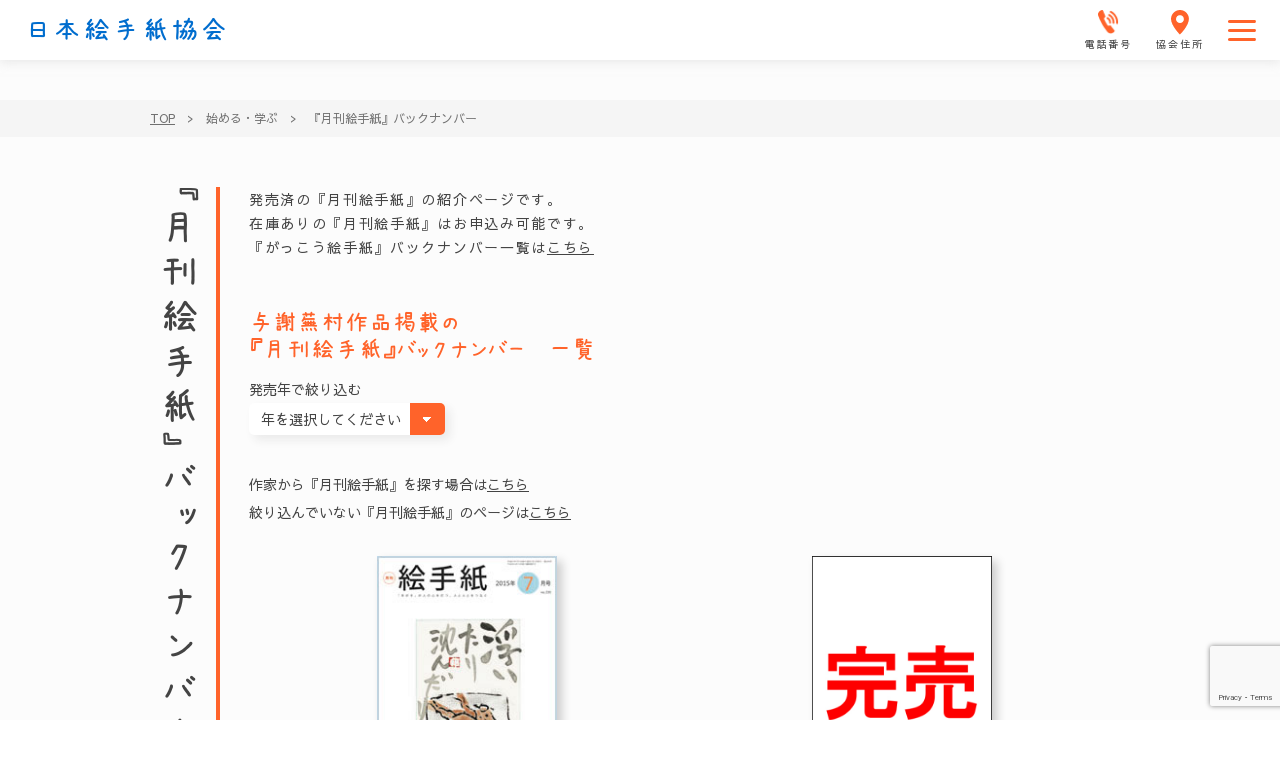

--- FILE ---
content_type: text/html; charset=UTF-8
request_url: https://etegami.or.jp/monthly_etegami_author/yosa-buson/
body_size: 17136
content:

<link rel="stylesheet" href="https://etegami.or.jp/wp-content/themes/em/css/pages/monthly_etegami_backnumber.css">
<script>
  const etegami_authors = [
          {
        name:'与謝蕪村',
        permalink:'https://etegami.or.jp/gekkan_etegami_bn/2015%e5%b9%b43%e6%9c%88%e5%8f%b7/',
        title:'2015年03月号',//月刊絵手紙のタイトル（年月表示） 例：2022年9月
        year:'2015',
        image:'https://etegami.or.jp/wp-content/uploads/2022/06/完売画像HP用-2.png',
        special_feature_summary:'小池邦夫／清水比庵　他',//特集要約（一覧ページ表示用）
        plaza_theme:'ひなまつりの思い出',//読者投稿「ひろば」のテーマ
        stock:'absence',//在庫
      },
          {
        name:'与謝蕪村',
        permalink:'https://etegami.or.jp/gekkan_etegami_bn/2015%e5%b9%b47%e6%9c%88%e5%8f%b7/',
        title:'2015年07月号',//月刊絵手紙のタイトル（年月表示） 例：2022年9月
        year:'2015',
        image:'https://etegami.or.jp/wp-content/uploads/2022/06/p_201507.jpg',
        special_feature_summary:'与謝蕪村／河鍋暁斎',//特集要約（一覧ページ表示用）
        plaza_theme:'色・色かこう',//読者投稿「ひろば」のテーマ
        stock:'presence',//在庫
      },
      ]
  let date = ''
  for (let i = 0; i < etegami_authors.length; i++) {
    // タイトルを数字だけ抜き取り１文字ずつ配列に代入
    date = etegami_authors[i].title.replace(/[^0-9]/g, '').split('')
    // date配列の[5]が存在しない場合は、[4]と[5]を逆にして、[4]に0を代入しする。その後、配列を１つも文字にする
    if (!date[5]) {
      date[5] = date[4]
      date[4] = '0'
      date_all = date[0] + date[1] + date[2] + date[3] + date[4] + date[5] // 日まで
    }else{
      date_all = date[0] + date[1] + date[2] + date[3] + date[4] + date[5] // 日まで
    }
    // 連想配列に情報を追加する
    etegami_authors[i].date_all = date_all
  }
  // 日付順（date）にソート
  etegami_authors.sort((b,a)=>{
    return a.date_all - b.date_all
  })
</script>
<!DOCTYPE html>
<html lang="ja">
<head>
    <meta charset="UTF-8">
    <!-- descriptions -->
    <meta http-equiv="X-UA-Compatible" content="IE=edge">
    <meta name="format-detection" content="telephone=no">
    <meta name="description" content="日本絵手紙協会では絵手紙に関するさまざまな活動を行っています。">
    <meta name="keywords" content="一般社団法人,日本絵手紙協会,絵手紙,月刊絵手紙,東京,大阪">
    <meta name="viewport" content="width=device-width,initial-scale=1.0,maximum-scale=1.0">
    <meta property="og:site_name" content="一般社団法人 日本絵手紙協会">
    <meta property="og:description" content="日本絵手紙協会では絵手紙に関するさまざまな活動を行っています。">

    <script src="https://code.jquery.com/jquery-3.5.1.min.js" integrity="sha256-9/aliU8dGd2tb6OSsuzixeV4y/faTqgFtohetphbbj0=" crossorigin="anonymous"></script>
    <link rel="preconnect" href="https://fonts.gstatic.com">
    <link rel="stylesheet" href="https://etegami.or.jp/wp-content/themes/em/css/destyle.css">
    <link href="https://fonts.googleapis.com/css2?family=Sawarabi+Gothic&display=swap" rel="stylesheet">
    <link rel="stylesheet" href="https://use.fontawesome.com/releases/v5.8.1/css/all.css">
    <link rel="apple-touch-icon" sizes="57x57" href="/apple-icon-57x57.png">
    <link rel="apple-touch-icon" sizes="60x60" href="/apple-icon-60x60.png">
    <link rel="apple-touch-icon" sizes="72x72" href="/apple-icon-72x72.png">
    <link rel="apple-touch-icon" sizes="76x76" href="/apple-icon-76x76.png">
    <link rel="apple-touch-icon" sizes="114x114" href="/apple-icon-114x114.png">
    <link rel="apple-touch-icon" sizes="120x120" href="/apple-icon-120x120.png">
    <link rel="apple-touch-icon" sizes="144x144" href="/apple-icon-144x144.png">
    <link rel="apple-touch-icon" sizes="152x152" href="/apple-icon-152x152.png">
    <link rel="apple-touch-icon" sizes="180x180" href="/apple-icon-180x180.png">
    <link rel="icon" type="image/png" sizes="192x192"  href="/android-icon-192x192.png">
    <link rel="icon" type="image/png" sizes="32x32" href="/favicon-32x32.png">
    <link rel="icon" type="image/png" sizes="96x96" href="/favicon-96x96.png">
    <link rel="icon" type="image/png" sizes="16x16" href="/favicon-16x16.png">
    <link rel="manifest" href="/manifest.json">
    <meta name="msapplication-TileColor" content="#ffffff">
    <meta name="msapplication-TileImage" content="/ms-icon-144x144.png">
    <meta name="theme-color" content="#ffffff">
        <!-- アーカイブページ専用css & title -->
                <!-- アーカイブページ専用css & title end -->
                    <!-- 固定ページ専用css & title -->
        <!-- 固定ページ専用css & title end -->
    <!-- 教室検索（日本地図） -->
    
    <!-- 教室検索　フォーム -->
    
    <!-- 18-2 文通の会（友の会 全国大会） -->
        <!-- 18-2 文通の会（友の会 全国大会） end -->
    <!-- 15-2 『月刊絵手紙』バックナンバー 作家一覧-->
    <!-- 38 関連団体・施設 -->
        <!-- 15-2 『月刊絵手紙』バックナンバー 作家一覧 end -->
    <!-- 38 関連団体・施設 end -->
    <!-- 11-3 通信講座（指定） -->
        <!-- 11-3 通信講座（指定） end -->
    <!-- 12-2 通学講座（詳細一覧） -->
        <!-- 12-2 通学講座（詳細一覧） end -->
    <!-- 33 絵手紙道具販売 -->
        <!-- 33 絵手紙道具販売 end -->
    <!-- 44-9 お問合せ -->
        <!-- 44-9 お問合せ end -->
    <script type="text/javascript" src="https://etegami.or.jp/wp-content/themes/em/js/index.js"></script>
    
    <link rel="stylesheet" href="https://etegami.or.jp/wp-content/themes/em/css/style.css">
    
		<!-- All in One SEO 4.7.0 - aioseo.com -->
		<meta name="robots" content="max-image-preview:large" />
		<meta name="google-site-verification" content="QIvyvG7-MzGEobrxF9x5xk22bndq4K0wN66alZ9xl2E" />
		<meta name="msvalidate.01" content="95A4F20BC5114502EDFA84C68B32A15F" />
		<link rel="canonical" href="https://etegami.or.jp/monthly_etegami_author/yosa-buson/" />
		<meta name="generator" content="All in One SEO (AIOSEO) 4.7.0" />
		<script type="application/ld+json" class="aioseo-schema">
			{"@context":"https:\/\/schema.org","@graph":[{"@type":"BreadcrumbList","@id":"https:\/\/etegami.or.jp\/monthly_etegami_author\/yosa-buson\/#breadcrumblist","itemListElement":[{"@type":"ListItem","@id":"https:\/\/etegami.or.jp\/#listItem","position":1,"name":"\u5bb6","item":"https:\/\/etegami.or.jp\/","nextItem":"https:\/\/etegami.or.jp\/monthly_etegami_author\/yosa-buson\/#listItem"},{"@type":"ListItem","@id":"https:\/\/etegami.or.jp\/monthly_etegami_author\/yosa-buson\/#listItem","position":2,"name":"\u4e0e\u8b1d\u856a\u6751","previousItem":"https:\/\/etegami.or.jp\/#listItem"}]},{"@type":"CollectionPage","@id":"https:\/\/etegami.or.jp\/monthly_etegami_author\/yosa-buson\/#collectionpage","url":"https:\/\/etegami.or.jp\/monthly_etegami_author\/yosa-buson\/","name":"\u4e0e\u8b1d\u856a\u6751 - \u65e5\u672c\u7d75\u624b\u7d19\u5354\u4f1a","inLanguage":"ja","isPartOf":{"@id":"https:\/\/etegami.or.jp\/#website"},"breadcrumb":{"@id":"https:\/\/etegami.or.jp\/monthly_etegami_author\/yosa-buson\/#breadcrumblist"}},{"@type":"Organization","@id":"https:\/\/etegami.or.jp\/#organization","name":"\u65e5\u672c\u7d75\u624b\u7d19\u5354\u4f1a","description":"\u65e5\u672c\u7d75\u624b\u7d19\u5354\u4f1a\u3067\u306f\u7d75\u624b\u7d19\u306b\u95a2\u3059\u308b\u3055\u307e\u3056\u307e\u306a\u6d3b\u52d5\u3092\u884c\u3063\u3066\u3044\u307e\u3059\u3002","url":"https:\/\/etegami.or.jp\/"},{"@type":"WebSite","@id":"https:\/\/etegami.or.jp\/#website","url":"https:\/\/etegami.or.jp\/","name":"\u65e5\u672c\u7d75\u624b\u7d19\u5354\u4f1a","description":"\u65e5\u672c\u7d75\u624b\u7d19\u5354\u4f1a\u3067\u306f\u7d75\u624b\u7d19\u306b\u95a2\u3059\u308b\u3055\u307e\u3056\u307e\u306a\u6d3b\u52d5\u3092\u884c\u3063\u3066\u3044\u307e\u3059\u3002","inLanguage":"ja","publisher":{"@id":"https:\/\/etegami.or.jp\/#organization"}}]}
		</script>
		<!-- All in One SEO -->

<link rel="alternate" type="application/rss+xml" title="日本絵手紙協会 &raquo; 与謝蕪村 作家 のフィード" href="https://etegami.or.jp/monthly_etegami_author/yosa-buson/feed/" />

<!-- SEO SIMPLE PACK 2.5.1 -->
<title>与謝蕪村 | 日本絵手紙協会</title>
<meta name="robots" content="noindex">
<meta name="keywords" content="日本絵手紙協会">
<link rel="canonical" href="https://etegami.or.jp/monthly_etegami_author/yosa-buson/">
<meta property="og:locale" content="ja_JP">
<meta property="og:title" content="与謝蕪村 | 日本絵手紙協会">
<meta property="og:description" content="">
<meta property="og:url" content="https://etegami.or.jp/monthly_etegami_author/yosa-buson/">
<meta property="og:site_name" content="日本絵手紙協会">
<meta property="og:type" content="website">
<meta name="twitter:card" content="summary_large_image">
<!-- Google Analytics (gtag.js) -->
<script async src="https://www.googletagmanager.com/gtag/js?id=UA-239883525-1"></script>
<script>
	window.dataLayer = window.dataLayer || [];
	function gtag(){dataLayer.push(arguments);}
	gtag("js", new Date());
	gtag("config", "UA-239883525-1");
</script>
<!-- / SEO SIMPLE PACK -->

		<!-- This site uses the Google Analytics by MonsterInsights plugin v8.10.0 - Using Analytics tracking - https://www.monsterinsights.com/ -->
		<!-- Note: MonsterInsights is not currently configured on this site. The site owner needs to authenticate with Google Analytics in the MonsterInsights settings panel. -->
					<!-- No UA code set -->
				<!-- / Google Analytics by MonsterInsights -->
		<style id='wp-img-auto-sizes-contain-inline-css' type='text/css'>
img:is([sizes=auto i],[sizes^="auto," i]){contain-intrinsic-size:3000px 1500px}
/*# sourceURL=wp-img-auto-sizes-contain-inline-css */
</style>
<link rel='stylesheet' id='sbi_styles-css' href='https://etegami.or.jp/wp-content/plugins/instagram-feed-pro/css/sbi-styles.min.css?ver=6.3.5' type='text/css' media='all' />
<style id='wp-emoji-styles-inline-css' type='text/css'>

	img.wp-smiley, img.emoji {
		display: inline !important;
		border: none !important;
		box-shadow: none !important;
		height: 1em !important;
		width: 1em !important;
		margin: 0 0.07em !important;
		vertical-align: -0.1em !important;
		background: none !important;
		padding: 0 !important;
	}
/*# sourceURL=wp-emoji-styles-inline-css */
</style>
<style id='wp-block-library-inline-css' type='text/css'>
:root{--wp-block-synced-color:#7a00df;--wp-block-synced-color--rgb:122,0,223;--wp-bound-block-color:var(--wp-block-synced-color);--wp-editor-canvas-background:#ddd;--wp-admin-theme-color:#007cba;--wp-admin-theme-color--rgb:0,124,186;--wp-admin-theme-color-darker-10:#006ba1;--wp-admin-theme-color-darker-10--rgb:0,107,160.5;--wp-admin-theme-color-darker-20:#005a87;--wp-admin-theme-color-darker-20--rgb:0,90,135;--wp-admin-border-width-focus:2px}@media (min-resolution:192dpi){:root{--wp-admin-border-width-focus:1.5px}}.wp-element-button{cursor:pointer}:root .has-very-light-gray-background-color{background-color:#eee}:root .has-very-dark-gray-background-color{background-color:#313131}:root .has-very-light-gray-color{color:#eee}:root .has-very-dark-gray-color{color:#313131}:root .has-vivid-green-cyan-to-vivid-cyan-blue-gradient-background{background:linear-gradient(135deg,#00d084,#0693e3)}:root .has-purple-crush-gradient-background{background:linear-gradient(135deg,#34e2e4,#4721fb 50%,#ab1dfe)}:root .has-hazy-dawn-gradient-background{background:linear-gradient(135deg,#faaca8,#dad0ec)}:root .has-subdued-olive-gradient-background{background:linear-gradient(135deg,#fafae1,#67a671)}:root .has-atomic-cream-gradient-background{background:linear-gradient(135deg,#fdd79a,#004a59)}:root .has-nightshade-gradient-background{background:linear-gradient(135deg,#330968,#31cdcf)}:root .has-midnight-gradient-background{background:linear-gradient(135deg,#020381,#2874fc)}:root{--wp--preset--font-size--normal:16px;--wp--preset--font-size--huge:42px}.has-regular-font-size{font-size:1em}.has-larger-font-size{font-size:2.625em}.has-normal-font-size{font-size:var(--wp--preset--font-size--normal)}.has-huge-font-size{font-size:var(--wp--preset--font-size--huge)}.has-text-align-center{text-align:center}.has-text-align-left{text-align:left}.has-text-align-right{text-align:right}.has-fit-text{white-space:nowrap!important}#end-resizable-editor-section{display:none}.aligncenter{clear:both}.items-justified-left{justify-content:flex-start}.items-justified-center{justify-content:center}.items-justified-right{justify-content:flex-end}.items-justified-space-between{justify-content:space-between}.screen-reader-text{border:0;clip-path:inset(50%);height:1px;margin:-1px;overflow:hidden;padding:0;position:absolute;width:1px;word-wrap:normal!important}.screen-reader-text:focus{background-color:#ddd;clip-path:none;color:#444;display:block;font-size:1em;height:auto;left:5px;line-height:normal;padding:15px 23px 14px;text-decoration:none;top:5px;width:auto;z-index:100000}html :where(.has-border-color){border-style:solid}html :where([style*=border-top-color]){border-top-style:solid}html :where([style*=border-right-color]){border-right-style:solid}html :where([style*=border-bottom-color]){border-bottom-style:solid}html :where([style*=border-left-color]){border-left-style:solid}html :where([style*=border-width]){border-style:solid}html :where([style*=border-top-width]){border-top-style:solid}html :where([style*=border-right-width]){border-right-style:solid}html :where([style*=border-bottom-width]){border-bottom-style:solid}html :where([style*=border-left-width]){border-left-style:solid}html :where(img[class*=wp-image-]){height:auto;max-width:100%}:where(figure){margin:0 0 1em}html :where(.is-position-sticky){--wp-admin--admin-bar--position-offset:var(--wp-admin--admin-bar--height,0px)}@media screen and (max-width:600px){html :where(.is-position-sticky){--wp-admin--admin-bar--position-offset:0px}}

/*# sourceURL=wp-block-library-inline-css */
</style><style id='global-styles-inline-css' type='text/css'>
:root{--wp--preset--aspect-ratio--square: 1;--wp--preset--aspect-ratio--4-3: 4/3;--wp--preset--aspect-ratio--3-4: 3/4;--wp--preset--aspect-ratio--3-2: 3/2;--wp--preset--aspect-ratio--2-3: 2/3;--wp--preset--aspect-ratio--16-9: 16/9;--wp--preset--aspect-ratio--9-16: 9/16;--wp--preset--color--black: #000000;--wp--preset--color--cyan-bluish-gray: #abb8c3;--wp--preset--color--white: #ffffff;--wp--preset--color--pale-pink: #f78da7;--wp--preset--color--vivid-red: #cf2e2e;--wp--preset--color--luminous-vivid-orange: #ff6900;--wp--preset--color--luminous-vivid-amber: #fcb900;--wp--preset--color--light-green-cyan: #7bdcb5;--wp--preset--color--vivid-green-cyan: #00d084;--wp--preset--color--pale-cyan-blue: #8ed1fc;--wp--preset--color--vivid-cyan-blue: #0693e3;--wp--preset--color--vivid-purple: #9b51e0;--wp--preset--gradient--vivid-cyan-blue-to-vivid-purple: linear-gradient(135deg,rgb(6,147,227) 0%,rgb(155,81,224) 100%);--wp--preset--gradient--light-green-cyan-to-vivid-green-cyan: linear-gradient(135deg,rgb(122,220,180) 0%,rgb(0,208,130) 100%);--wp--preset--gradient--luminous-vivid-amber-to-luminous-vivid-orange: linear-gradient(135deg,rgb(252,185,0) 0%,rgb(255,105,0) 100%);--wp--preset--gradient--luminous-vivid-orange-to-vivid-red: linear-gradient(135deg,rgb(255,105,0) 0%,rgb(207,46,46) 100%);--wp--preset--gradient--very-light-gray-to-cyan-bluish-gray: linear-gradient(135deg,rgb(238,238,238) 0%,rgb(169,184,195) 100%);--wp--preset--gradient--cool-to-warm-spectrum: linear-gradient(135deg,rgb(74,234,220) 0%,rgb(151,120,209) 20%,rgb(207,42,186) 40%,rgb(238,44,130) 60%,rgb(251,105,98) 80%,rgb(254,248,76) 100%);--wp--preset--gradient--blush-light-purple: linear-gradient(135deg,rgb(255,206,236) 0%,rgb(152,150,240) 100%);--wp--preset--gradient--blush-bordeaux: linear-gradient(135deg,rgb(254,205,165) 0%,rgb(254,45,45) 50%,rgb(107,0,62) 100%);--wp--preset--gradient--luminous-dusk: linear-gradient(135deg,rgb(255,203,112) 0%,rgb(199,81,192) 50%,rgb(65,88,208) 100%);--wp--preset--gradient--pale-ocean: linear-gradient(135deg,rgb(255,245,203) 0%,rgb(182,227,212) 50%,rgb(51,167,181) 100%);--wp--preset--gradient--electric-grass: linear-gradient(135deg,rgb(202,248,128) 0%,rgb(113,206,126) 100%);--wp--preset--gradient--midnight: linear-gradient(135deg,rgb(2,3,129) 0%,rgb(40,116,252) 100%);--wp--preset--font-size--small: 13px;--wp--preset--font-size--medium: 20px;--wp--preset--font-size--large: 36px;--wp--preset--font-size--x-large: 42px;--wp--preset--spacing--20: 0.44rem;--wp--preset--spacing--30: 0.67rem;--wp--preset--spacing--40: 1rem;--wp--preset--spacing--50: 1.5rem;--wp--preset--spacing--60: 2.25rem;--wp--preset--spacing--70: 3.38rem;--wp--preset--spacing--80: 5.06rem;--wp--preset--shadow--natural: 6px 6px 9px rgba(0, 0, 0, 0.2);--wp--preset--shadow--deep: 12px 12px 50px rgba(0, 0, 0, 0.4);--wp--preset--shadow--sharp: 6px 6px 0px rgba(0, 0, 0, 0.2);--wp--preset--shadow--outlined: 6px 6px 0px -3px rgb(255, 255, 255), 6px 6px rgb(0, 0, 0);--wp--preset--shadow--crisp: 6px 6px 0px rgb(0, 0, 0);}:where(.is-layout-flex){gap: 0.5em;}:where(.is-layout-grid){gap: 0.5em;}body .is-layout-flex{display: flex;}.is-layout-flex{flex-wrap: wrap;align-items: center;}.is-layout-flex > :is(*, div){margin: 0;}body .is-layout-grid{display: grid;}.is-layout-grid > :is(*, div){margin: 0;}:where(.wp-block-columns.is-layout-flex){gap: 2em;}:where(.wp-block-columns.is-layout-grid){gap: 2em;}:where(.wp-block-post-template.is-layout-flex){gap: 1.25em;}:where(.wp-block-post-template.is-layout-grid){gap: 1.25em;}.has-black-color{color: var(--wp--preset--color--black) !important;}.has-cyan-bluish-gray-color{color: var(--wp--preset--color--cyan-bluish-gray) !important;}.has-white-color{color: var(--wp--preset--color--white) !important;}.has-pale-pink-color{color: var(--wp--preset--color--pale-pink) !important;}.has-vivid-red-color{color: var(--wp--preset--color--vivid-red) !important;}.has-luminous-vivid-orange-color{color: var(--wp--preset--color--luminous-vivid-orange) !important;}.has-luminous-vivid-amber-color{color: var(--wp--preset--color--luminous-vivid-amber) !important;}.has-light-green-cyan-color{color: var(--wp--preset--color--light-green-cyan) !important;}.has-vivid-green-cyan-color{color: var(--wp--preset--color--vivid-green-cyan) !important;}.has-pale-cyan-blue-color{color: var(--wp--preset--color--pale-cyan-blue) !important;}.has-vivid-cyan-blue-color{color: var(--wp--preset--color--vivid-cyan-blue) !important;}.has-vivid-purple-color{color: var(--wp--preset--color--vivid-purple) !important;}.has-black-background-color{background-color: var(--wp--preset--color--black) !important;}.has-cyan-bluish-gray-background-color{background-color: var(--wp--preset--color--cyan-bluish-gray) !important;}.has-white-background-color{background-color: var(--wp--preset--color--white) !important;}.has-pale-pink-background-color{background-color: var(--wp--preset--color--pale-pink) !important;}.has-vivid-red-background-color{background-color: var(--wp--preset--color--vivid-red) !important;}.has-luminous-vivid-orange-background-color{background-color: var(--wp--preset--color--luminous-vivid-orange) !important;}.has-luminous-vivid-amber-background-color{background-color: var(--wp--preset--color--luminous-vivid-amber) !important;}.has-light-green-cyan-background-color{background-color: var(--wp--preset--color--light-green-cyan) !important;}.has-vivid-green-cyan-background-color{background-color: var(--wp--preset--color--vivid-green-cyan) !important;}.has-pale-cyan-blue-background-color{background-color: var(--wp--preset--color--pale-cyan-blue) !important;}.has-vivid-cyan-blue-background-color{background-color: var(--wp--preset--color--vivid-cyan-blue) !important;}.has-vivid-purple-background-color{background-color: var(--wp--preset--color--vivid-purple) !important;}.has-black-border-color{border-color: var(--wp--preset--color--black) !important;}.has-cyan-bluish-gray-border-color{border-color: var(--wp--preset--color--cyan-bluish-gray) !important;}.has-white-border-color{border-color: var(--wp--preset--color--white) !important;}.has-pale-pink-border-color{border-color: var(--wp--preset--color--pale-pink) !important;}.has-vivid-red-border-color{border-color: var(--wp--preset--color--vivid-red) !important;}.has-luminous-vivid-orange-border-color{border-color: var(--wp--preset--color--luminous-vivid-orange) !important;}.has-luminous-vivid-amber-border-color{border-color: var(--wp--preset--color--luminous-vivid-amber) !important;}.has-light-green-cyan-border-color{border-color: var(--wp--preset--color--light-green-cyan) !important;}.has-vivid-green-cyan-border-color{border-color: var(--wp--preset--color--vivid-green-cyan) !important;}.has-pale-cyan-blue-border-color{border-color: var(--wp--preset--color--pale-cyan-blue) !important;}.has-vivid-cyan-blue-border-color{border-color: var(--wp--preset--color--vivid-cyan-blue) !important;}.has-vivid-purple-border-color{border-color: var(--wp--preset--color--vivid-purple) !important;}.has-vivid-cyan-blue-to-vivid-purple-gradient-background{background: var(--wp--preset--gradient--vivid-cyan-blue-to-vivid-purple) !important;}.has-light-green-cyan-to-vivid-green-cyan-gradient-background{background: var(--wp--preset--gradient--light-green-cyan-to-vivid-green-cyan) !important;}.has-luminous-vivid-amber-to-luminous-vivid-orange-gradient-background{background: var(--wp--preset--gradient--luminous-vivid-amber-to-luminous-vivid-orange) !important;}.has-luminous-vivid-orange-to-vivid-red-gradient-background{background: var(--wp--preset--gradient--luminous-vivid-orange-to-vivid-red) !important;}.has-very-light-gray-to-cyan-bluish-gray-gradient-background{background: var(--wp--preset--gradient--very-light-gray-to-cyan-bluish-gray) !important;}.has-cool-to-warm-spectrum-gradient-background{background: var(--wp--preset--gradient--cool-to-warm-spectrum) !important;}.has-blush-light-purple-gradient-background{background: var(--wp--preset--gradient--blush-light-purple) !important;}.has-blush-bordeaux-gradient-background{background: var(--wp--preset--gradient--blush-bordeaux) !important;}.has-luminous-dusk-gradient-background{background: var(--wp--preset--gradient--luminous-dusk) !important;}.has-pale-ocean-gradient-background{background: var(--wp--preset--gradient--pale-ocean) !important;}.has-electric-grass-gradient-background{background: var(--wp--preset--gradient--electric-grass) !important;}.has-midnight-gradient-background{background: var(--wp--preset--gradient--midnight) !important;}.has-small-font-size{font-size: var(--wp--preset--font-size--small) !important;}.has-medium-font-size{font-size: var(--wp--preset--font-size--medium) !important;}.has-large-font-size{font-size: var(--wp--preset--font-size--large) !important;}.has-x-large-font-size{font-size: var(--wp--preset--font-size--x-large) !important;}
/*# sourceURL=global-styles-inline-css */
</style>

<style id='classic-theme-styles-inline-css' type='text/css'>
/*! This file is auto-generated */
.wp-block-button__link{color:#fff;background-color:#32373c;border-radius:9999px;box-shadow:none;text-decoration:none;padding:calc(.667em + 2px) calc(1.333em + 2px);font-size:1.125em}.wp-block-file__button{background:#32373c;color:#fff;text-decoration:none}
/*# sourceURL=/wp-includes/css/classic-themes.min.css */
</style>
<link rel='stylesheet' id='contact-form-7-css' href='https://etegami.or.jp/wp-content/plugins/contact-form-7/includes/css/styles.css?ver=5.7.3' type='text/css' media='all' />
<link rel='stylesheet' id='cf7msm_styles-css' href='https://etegami.or.jp/wp-content/plugins/contact-form-7-multi-step-module/resources/cf7msm.css?ver=4.2' type='text/css' media='all' />
<script type="text/javascript" src="https://etegami.or.jp/wp-includes/js/jquery/jquery.min.js?ver=3.7.1" id="jquery-core-js"></script>
<script type="text/javascript" src="https://etegami.or.jp/wp-includes/js/jquery/jquery-migrate.min.js?ver=3.4.1" id="jquery-migrate-js"></script>
<link rel="https://api.w.org/" href="https://etegami.or.jp/wp-json/" /><link rel="alternate" title="JSON" type="application/json" href="https://etegami.or.jp/wp-json/wp/v2/monthly_etegami_author/301" /><link rel="EditURI" type="application/rsd+xml" title="RSD" href="https://etegami.or.jp/xmlrpc.php?rsd" />
<meta name="generator" content="WordPress 6.9" />
</head>

<body data-rsssl=1>
    <div class="SpMenu">
        <a id="sp-menu-btn" class="SpMenu__btn button-link">
            <i class="fas fa-bars fa-lg"></i>
            メニュー
        </a>
    </div>
    <!-- メニューもーだる -->
    
<div id="menu-modal" class="MenuModalWrap Menu">
    <div class="ModalContents">
        <div class="ModalHeader">
            <div class="CloseBtn">
                <a id="modal-close-btn" class="CloseBtn__btn">
                    <img class="CloseBtn__btnImg" src="https://etegami.or.jp/wp-content/themes/em/img/top/modal-close.png" alt="モーダル閉じるボタン">
                </a>
            </div>
            <div class="Heading">
                <h2 class="Heading__text"><a href="https://etegami.or.jp/wp-content/themes/em/index.php">日本絵手紙協会<a></h2>
            </div>
        </div>
        <!-- imgゾーン、プラグインとかで描く -->
        <nav class="NavMenu">
    <div class="NavList">
        <div class="NavList__item">
            <div id="modal-nav-child-about-etegamia" class="NavItem NavItemTop">
                <a href="https://etegami.or.jp/" class="NavItem__link top-font">TOP</a>
                <!-- 子メニュー「絵手紙とは」 -->
                <!-- <div id="modal-child-menu-about-etegami" class="NavChildMenu NavChildMenu--m1"> -->
            </div>
            <div id="modal-nav-child-about-etegami" class="NavItem">
                <div class="NavItem__link">絵手紙とは？
                </div>
                <!-- 子メニュー「絵手紙とは」 -->
                <!-- <div id="modal-child-menu-about-etegami" class="NavChildMenu NavChildMenu--m1"> -->
                <div id="modal-child-menu-about-etegami" class="NavChildMenu NavChildMenu--m1">
                    <div class="Baloon Baloon--one">
                        <div class="ChildMenuList ChildMenuList--item1">
                            <ul class="ChildMenuList__item">
                                <li class="MenuItem ChildMenu">
                                    <a class="MenuItem__link" href="https://etegami.or.jp/about_etegami">絵手紙とは？</a>
                                </li>
                                <li class="MenuItem ChildMenu">
                                    <a class="MenuItem__link fs-ms" href="https://etegami.or.jp/introduce_tool">絵手紙道具紹介</a>
                                </li>
                                <li class="MenuItem ChildMenu  MenuItem--right-border-768">
                                    <a class="MenuItem__link" href="https://etegami.or.jp/howto_draw">絵手紙のかきかた</a>
                                </li>
                                <li class="MenuItem ChildMenu MenuItem--right-border">
                                    <a class="MenuItem__link fs-ssm" href="https://etegami.or.jp/social_contributions">絵手紙でできる<span class="MenuItem__link--br-2 fs-md">社会貢献</span></a>
                                </li>
                            </ul>
                        </div>
                    </div>
                </div><!-- /#modal-child-menu-about-etegami -->
            </div>
            <div id="modal-nav-child-search-classroom" class="NavItem PositionTop on">
                <div class="new-icon-area on">
                  <div class="new-icon-box">
  					    		<img class="new-icon-img" src="https://etegami.or.jp/wp-content/themes/em/img/new-icon01.svg">
                  </div>
						    </div>
                <div class="NavItem__link">まずは体験<span class="NavItem__link--br-2  on">(教室検索)</span></div>
                <!-- 子メニュー要素「まずは体験」 -->
                <div id="modal-child-menu-search-classroom" class="NavChildMenu NavChildMenu--m2">
                    <div class="Baloon Baloon--two">
                        <div class="ChildMenuList ChildMenuList--item2">
                            <ul class="ChildMenuList__item">
                                <li class="MenuItem ChildMenu MenuItem--right-border ">
                                    <a class="MenuItem__link" href="https://etegami.or.jp/experience">絵手紙体験</a>
                                </li>
                                <li class="MenuItem ChildMenu MenuItem--right-border on">
                                    <a class="MenuItem__link" href="https://etegami.or.jp/search_classroom_map">教室検索</a>
                                </li>
                            </ul>
                        </div>
                    </div>
                </div><!-- /#modal-child-menu-search-classroom -->
            </div>
            <div id="modal-nav-child-begin-learn" class="NavItem">
                <div class="NavItem__link">始める・学ぶ
                </div>
                <!-- 子メニュー「始める・学ぶ」 -->
                <div id="modal-child-menu-begin-learn" class="NavChildMenu NavChildMenu--m3">
                    <div class="Baloon Baloon--three">
                        <div class="ChildMenuList ChildMenuList--item4">
                            <ul class="ChildMenuList__item">
                                <li class="MenuItem ChildMenu">
                                    <a class="MenuItem__link" href="https://etegami.or.jp/course">講座</a>
                                </li>
                                <li class="MenuItem ChildMenu">
                                    <a class="MenuItem__link" href="https://etegami.or.jp/experience">絵手紙体験</a>
                                </li>
                                <li class="MenuItem ChildMenu MenuItem--right-border-768 display_none">
                                    <a class="MenuItem__link" href="https://etegami.or.jp/search_classroom">教室検索</a>
                                </li>
                                <li class="MenuItem ChildMenu MenuItem--right-border">
                                    <a class="MenuItem__link" href="https://etegami.or.jp/monthly_etegami">『月刊絵手紙』</a>
                                </li>
                            </ul>
                        </div>
                    </div>
                </div><!-- /#modal-child-menu-begin-learn -->
            </div>
            <div id="modal-nav-child-enjoy-look" class="NavItem NavItem--right-border pc-border-none">
                <div class="NavItem__link">見る・楽しむ
                </div>
                <!-- 子メニュー「見る・楽しむ」 -->
                <div id="modal-child-menu-enjoy-look" class="NavChildMenu NavChildMenu--m4">
                    <div class="Baloon Baloon--four">
                        <div class="ChildMenuList ChildMenuList--item5">
                            <ul class="ChildMenuList__item">
                                <li class="MenuItem ChildMenu">
                                    <a class="MenuItem__link" href="https://etegami.or.jp/look_etegami">絵手紙を見る</a>
                                </li>
                                <li class="MenuItem ChildMenu">
                                    <a class="MenuItem__link" href="https://etegami.or.jp/exchange_letter">文通の会<span class="MenuItem__link--br-1">(絵手紙友の会)</span></a>
                                </li>
                                <li class="MenuItem ChildMenu MenuItem--right-border-768">
                                    <a class="MenuItem__link" href="https://etegami.or.jp/call_letters">絵手紙募集</a>
                                </li>
                                <li class="MenuItem ChildMenu MenuItem--right-border">
                                    <a class="MenuItem__link" href="https://etegami.or.jp/experience">絵手紙体験</a>
                                </li>
                                <li class="MenuItem ChildMenu MenuItem--right-border display_none">
                                    <a class="MenuItem__link" href="https://etegami.or.jp/search_classroom">教室検索</a>
                                </li>
                            </ul>
                        </div>
                    </div>
                </div><!-- /#modal-child-menu-enjoy-look -->
            </div>
        </div>
    </div>

    <div class="NavList">
        <div class="NavList__item">
            <div id="modal-nav-child-tell-teach" class="NavItem PositionTop">
                <!-- <div class="NavItem__link">伝える<span class="NavItem__link--br-1">指導する</span><span class="NavItem__link--br-2">(資格取得)</span></p> -->
                <div class="NavItem__link">指導する<span class="NavItem__link--br-2">(資格取得)</span><span class="NavItem__link--br-4">伝える</span>
                </div>
                <!-- 子メニュー「伝える・指導する」 -->
                <div id="modal-child-menu-tell-teach" class="NavChildMenu NavChildMenu--m5">
                    <div class="Baloon Baloon--five">
                        <div class="ChildMenuList ChildMenuList--item3">
                            <ul class="ChildMenuList__item">
                                <li class="MenuItem ChildMenu">
                                    <a class="MenuItem__link" href="https://etegami.or.jp/become_instructor">絵手紙の<span class="MenuItem__link--br-3">講師になる</span><span class="MenuItem__link--br-3 fs-sm">(公認講師制度)</span></a>
                                </li>
                                <li class="MenuItem ChildMenu">
                                    <a class="MenuItem__link" href="https://etegami.or.jp/lecturer_dispatch">講師紹介<!--<span class="MenuItem__link--br-3">・講師派遣</span>--></a>
                                </li>
                                <li class="MenuItem ChildMenu MenuItem--right-border">
                                    <a class="MenuItem__link" href="https://etegami.or.jp/rental_teaching_materials">貸出教材</a>
                                </li>
                            </ul>
                        </div>
                    </div>
                </div><!-- /#modal-child-menu-tell-teach -->
            </div>

            <div id="modal-nav-child-sell-books" class="NavItem">
                <div class="NavItem__link">販売<span class="NavItem__link--br-1">(書籍・道具)</span>
                </div>
                <!-- 子メニュー「販売（書籍・道具）」 -->
                <div id="modal-child-menu-sell-books" class="NavChildMenu NavChildMenu--m6">
                    <div class="Baloon Baloon--six">
                        <div class="ChildMenuList ChildMenuList--item7">
                            <ul class="ChildMenuList__item">
                                <li class="MenuItem ChildMenu">
                                    <a class="MenuItem__link" href="https://etegami.or.jp/monthly_etegami">『月刊絵手紙』</a>
                                </li>
                                <li class="MenuItem ChildMenu">
                                    <a class="MenuItem__link" href="https://etegami.or.jp/lets_write_etegami">協会公式ブック<span class="MenuItem__link--br-1">『基礎からわかる 絵手紙の本』</span></a>
                                </li>
                                <li class="MenuItem ChildMenu MenuItem--right-border-768">
                                    <a class="MenuItem__link" href="https://etegami.or.jp/word_collection">小池邦夫のことば集</a>
                                </li>
                                <li class="MenuItem ChildMenu MenuItem--right-border-769">
                                    <a class="MenuItem__link" href="https://etegami.or.jp/etegami_collection">小池邦夫の絵手紙集</a>
                                </li>
                                <li class="MenuItem ChildMenu">
                                    <a class="MenuItem__link" href="https://etegami.or.jp/everyday_tajima">田島家の日々<span class="MenuItem__link--br-1">つれづれ</a>
                                </li>
                                <li class="MenuItem ChildMenu  MenuItem--right-border-768">
                                    <a class="MenuItem__link" href="https://etegami.or.jp/soil_plate_collection">小池邦夫のことばと<span class="MenuItem__link--br-1">土版画集</span></a>
                                </li>
                                <li class="MenuItem ChildMenu">
                                    <a class="MenuItem__link" href="https://etegami.or.jp/other_books">その他書籍</a>
                                </li>
                                <li class="MenuItem ChildMenu MenuItem--right-border">
                                    <a class="MenuItem__link" href="https://etegami.or.jp/etegami_tool">絵手紙道具</a>
                                </li>
                            </ul>
                        </div>
                    </div>
                </div><!-- /#modal-child-menu-sells-books -->
            </div>
            <div id="modal-nav-child-about-association" class="NavItem">
                <div class="NavItem__link">協会について
                </div>
                <!-- 子メニュー「協会について」 -->
                <div id="modal-child-menu-about-association" class="NavChildMenu NavChildMenu--m7">
                    <div class="Baloon Baloon--seven">
                        <div class="ChildMenuList ChildMenuList--item5">
                            <ul class="ChildMenuList__item">
                                <li class="MenuItem ChildMenu">
                                    <a class="MenuItem__link" href="https://etegami.or.jp/profile">日本絵手紙協会<span class="MenuItem__link--br-6">概要</span></a>
                                </li>
                                <li class="MenuItem ChildMenu">
                                    <a class="MenuItem__link" href="https://etegami.or.jp/history">沿革</a>
                                </li>
                                <li class="MenuItem ChildMenu MenuItem--right-border-768">
                                    <a class="MenuItem__link" href="https://etegami.or.jp/founder_introduction">創立者紹介</a>
                                </li>
                                <li class="MenuItem ChildMenu">
                                    <a class="MenuItem__link" href="https://etegami.or.jp/roaf">関連団体・施設</a>
                                </li>
                                <li class="MenuItem ChildMenu MenuItem--right-border">
                                    <a class="MenuItem__link" href="https://etegami.or.jp/privacy">プライバシー<span class="MenuItem__link--br-1">ポリシー</span></a>
                                </li>
                            </ul>
                        </div>
                    </div>
                </div><!-- /#modal-child-menu-about-association -->
            </div>
            <div id="modal-nav-child-contact-us" class="NavItem NavItem--right-border">
                <div class="NavItem__link">お問合せ</div>
                <!-- 子メニュー「お問合せ」 -->
                <div id="modal-child-menu-contact-us" class="NavChildMenu NavChildMenu--m8">
                    <div class="Baloon Baloon--eight">
                        <div class="ChildMenuList ChildMenuList--item5">
                            <ul class="ChildMenuList__item">
                                <li class="MenuItem ChildMenu">
                                    <a class="MenuItem__link" href="https://etegami.or.jp/contact_summary">お問合せ</a>
                                </li>
                                <li class="MenuItem ChildMenu">
                                    <a class="MenuItem__link" href="https://etegami.or.jp/to_all_businesses">事業者の皆様へ</a>
                                </li>
                                <li class="MenuItem ChildMenu MenuItem--right-border-768">
                                    <a class="MenuItem__link" href="https://etegami.or.jp/faq">よくある質問</a>
                                </li>
                                <li class="MenuItem ChildMenu MenuItem--right-border">
                                    <a class="MenuItem__link" href="https://etegami.or.jp/contact">お問合せ<span class="MenuItem__link--br-6">フォーム</span></a>
                                </li>
                                <li class="MenuItem ChildMenu display_none">
                                    <a class="MenuItem__link" href="https://etegami.or.jp/sitemap">サイトマップ</a>
                                </li>
                            </ul>
                        </div>
                    </div>
                </div><!-- /#modal-child-menu-contact-us -->
            </div>
        </div>
    </div>
    <!-- 子メニュー要素END -->
</nav>

<!-- 子メニューの中のテキストやリンクを変更するときはNavSubMenu-referenceの中を変更する -->
<div class="NavSubMenu-reference">
  <div id="modalSub-child-menu-about-etegami" class="NavSubMenu modal-NavSubMenu">
    <div class="NavSubMenu-area">
      <div class="NavSubMenu-box">
        <div class="NavSubMenu-flex NavSubMenu-about-etegami-flex">
          <div class="NavSubMenu-item">
            <div class="NavSubMenu-item-inner">
              <a class="NavSubMenu-link" href="https://etegami.or.jp/about_etegami"><span class="NavSubMenu-link-text-big">絵手紙とは？</span></a>
            </div>
          </div>
          <div class="NavSubMenu-item">
            <div class="NavSubMenu-item-inner">
              <a class="NavSubMenu-link" href="https://etegami.or.jp/introduce_tool"><span class="NavSubMenu-link-text-big">絵手紙道具紹介</span></a>
            </div>
          </div>
          <div class="NavSubMenu-item">
            <div class="NavSubMenu-item-inner">
              <a class="NavSubMenu-link" href="https://etegami.or.jp/howto_draw"><span class="NavSubMenu-link-text-big">絵手紙のかきかた</span></a>
            </div>
          </div>
          <div class="NavSubMenu-item border-right-item">
            <div class="NavSubMenu-item-inner">
              <a class="NavSubMenu-link" href="https://etegami.or.jp/social_contributions"><span class="NavSubMenu-link-text-big">絵手紙でできる</span><br><span class="NavSubMenu-link-text-big pdt-15em">社会貢献</span></a>
            </div>
          </div>
        </div>
      </div>
    </div>
  </div>
  <div id="modalSub-child-menu-search-classroom" class="NavSubMenu modal-NavSubMenu on">
    <div class="NavSubMenu-area">
      <div class="NavSubMenu-box">
        <div class="NavSubMenu-flex NavSubMenu-search-classroom-flex">
          <div class="NavSubMenu-item">
            <div class="NavSubMenu-item-inner">
              <a class="NavSubMenu-link" href="https://etegami.or.jp/experience"><span class="NavSubMenu-link-text-big">絵手紙体験</span></a>
            </div>
          </div>
          <div class="NavSubMenu-item border-right-item on">
            <div class="new-icon-area on">
              <div class="new-icon-box">
  							<img class="new-icon-img" src="https://etegami.or.jp/wp-content/themes/em/img/new-icon01.svg">
              </div>
						</div>
            <div class="NavSubMenu-item-inner">
              <a class="NavSubMenu-link" href="https://etegami.or.jp/search_classroom_map"><span class="NavSubMenu-link-text-big">教室検索</span></a>
            </div>
          </div>
        </div>
      </div>
    </div>
  </div>
  <div id="modalSub-child-menu-begin-learn" class="NavSubMenu modal-NavSubMenu">
    <div class="NavSubMenu-area">
      <div class="NavSubMenu-box">
        <div class="NavSubMenu-flex NavSubMenu-begin-learn-flex">
          <div class="NavSubMenu-item">
            <div class="NavSubMenu-item-inner">
              <a class="NavSubMenu-link" href="https://etegami.or.jp/course"><span class="NavSubMenu-link-text-big">講座</span></a>
            </div>
          </div>
          <div class="NavSubMenu-item">
            <div class="NavSubMenu-item-inner">
              <a class="NavSubMenu-link" href="https://etegami.or.jp/experience"><span class="NavSubMenu-link-text-big">絵手紙体験</span></a>
            </div>
          </div>
                    <div class="NavSubMenu-item">
            <div class="NavSubMenu-item-inner">
              <a class="NavSubMenu-link" href="https://etegami.or.jp/monthly_etegami"><span class="NavSubMenu-link-text-big">『月刊絵手紙』</span></a>
            </div>
          </div>
        </div>
      </div>
    </div>
  </div>
  <div id="modalSub-child-menu-enjoy-look" class="NavSubMenu modal-NavSubMenu">
    <div class="NavSubMenu-area">
      <div class="NavSubMenu-box">
        <div class="NavSubMenu-flex NavSubMenu-enjoy-look-flex">
          <div class="NavSubMenu-item">
            <div class="NavSubMenu-item-inner">
              <a class="NavSubMenu-link" href="https://etegami.or.jp/look_etegami"><span class="NavSubMenu-link-text-big">絵手紙を見る</span></a>
            </div>
          </div>
          <div class="NavSubMenu-item">
            <div class="NavSubMenu-item-inner">
              <a class="NavSubMenu-link" href="https://etegami.or.jp/exchange_letter"><span class="NavSubMenu-link-text-big">文通の会</span><br><span class="NavSubMenu-link-text-big start-brackets">(絵手紙友の会)</span></a>
            </div>
          </div>
          <div class="NavSubMenu-item">
            <div class="NavSubMenu-item-inner">
              <a class="NavSubMenu-link" href="https://etegami.or.jp/call_letters"><span class="NavSubMenu-link-text-big">絵手紙募集</span></a>
            </div>
          </div>
          <div class="NavSubMenu-item border-right-item">
            <div class="NavSubMenu-item-inner">
              <a class="NavSubMenu-link" href="https://etegami.or.jp/experience"><span class="NavSubMenu-link-text-big">絵手紙体験</span></a>
            </div>
          </div>
                  </div>
      </div>
    </div>
  </div>
  <div id="modalSub-child-menu-tell-teach" class="NavSubMenu modal-NavSubMenu">
    <div class="NavSubMenu-area">
      <div class="NavSubMenu-box">
        <div class="NavSubMenu-flex NavSubMenu-tell-teach-flex">
          <div class="NavSubMenu-item">
            <div class="NavSubMenu-item-inner">
              <a class="NavSubMenu-link" href="https://etegami.or.jp/become_instructor"><span class="NavSubMenu-link-text-big">絵手紙の</span><br><span class="NavSubMenu-link-text-big">講師になる</span><br><span class="NavSubMenu-link-text-middle">(公認講師制度)</span></a>
            </div>
          </div>
          <div class="NavSubMenu-item">
            <div class="NavSubMenu-item-inner">
              <a class="NavSubMenu-link" href="https://etegami.or.jp/lecturer_dispatch"><span class="NavSubMenu-link-text-big">講師紹介</span><!--<br><span class="NavSubMenu-link-text-big">・講師派遣</span>--></a>
            </div>
          </div>
          <div class="NavSubMenu-item border-right-item">
            <div class="NavSubMenu-item-inner">
              <a class="NavSubMenu-link" href="https://etegami.or.jp/rental_teaching_materials"><span class="NavSubMenu-link-text-big">貸出教材</span></a>
            </div>
          </div>
        </div>
      </div>
    </div>
  </div>
  <div id="modalSub-child-menu-sell-books" class="NavSubMenu modal-NavSubMenu">
    <div class="NavSubMenu-area">
      <div class="NavSubMenu-box">
        <div class="NavSubMenu-flex NavSubMenu-sell-books-flex">
          <div class="NavSubMenu-item">
            <div class="NavSubMenu-item-inner">
              <a class="NavSubMenu-link" href="https://etegami.or.jp/monthly_etegami"><span class="NavSubMenu-link-text-big">『月刊絵手紙』</span></a>
            </div>
          </div>
          <div class="NavSubMenu-item">
            <div class="NavSubMenu-item-inner">
              <a class="NavSubMenu-link" href="https://etegami.or.jp/lets_write_etegami"><span class="NavSubMenu-link-text-big">協会公式ブック</span><br><span class="NavSubMenu-link-text-big">『基礎からわかる<br>絵手紙の本』</span></a>
            </div>
          </div>
          <div class="NavSubMenu-item">
            <div class="NavSubMenu-item-inner">
              <a class="NavSubMenu-link" href="https://etegami.or.jp/word_collection"><span class="NavSubMenu-link-text-big">小池邦夫のことば集</span></a>
            </div>
          </div>
          <div class="NavSubMenu-item">
            <div class="NavSubMenu-item-inner">
              <a class="NavSubMenu-link" href="https://etegami.or.jp/etegami_collection"><span class="NavSubMenu-link-text-big">小池邦夫の絵手紙集</span></a>
            </div>
          </div>
          <div class="NavSubMenu-item">
            <div class="NavSubMenu-item-inner">
              <a class="NavSubMenu-link" href="https://etegami.or.jp/everyday_tajima"><span class="NavSubMenu-link-text-big">田島家の日々</span><br><span class="NavSubMenu-link-text-big pdt-15em">つれづれ</span></a>
            </div>
          </div>
          <div class="NavSubMenu-item">
            <div class="NavSubMenu-item-inner">
              <a class="NavSubMenu-link" href="https://etegami.or.jp/soil_plate_collection"><span class="NavSubMenu-link-text-big">小池邦夫のことばと</span><br><span class="NavSubMenu-link-text-big pdt-15em">土版画集</span></a>
            </div>
          </div>
          <div class="NavSubMenu-item">
            <div class="NavSubMenu-item-inner">
              <a class="NavSubMenu-link" href="https://etegami.or.jp/other_books"><span class="NavSubMenu-link-text-big">その他書籍</span></a>
            </div>
          </div>
          <div class="NavSubMenu-item border-right-item">
            <div class="NavSubMenu-item-inner">
              <a class="NavSubMenu-link" href="https://etegami.or.jp/etegami_tool"><span class="NavSubMenu-link-text-big">絵手紙道具</span></a>
            </div>
          </div>
        </div>
      </div>
    </div>
  </div>
  <div id="modalSub-child-menu-about-association" class="NavSubMenu modal-NavSubMenu">
    <div class="NavSubMenu-area">
      <div class="NavSubMenu-box">
        <div class="NavSubMenu-flex NavSubMenu-about-association-flex">
          <div class="NavSubMenu-item">
            <div class="NavSubMenu-item-inner">
              <a class="NavSubMenu-link" href="https://etegami.or.jp/profile"><span class="NavSubMenu-link-text-big">日本絵手紙協会</span><br><span class="NavSubMenu-link-text-big pdt-15em">概要</span></a>
            </div>
          </div>
          <div class="NavSubMenu-item">
            <div class="NavSubMenu-item-inner">
              <a class="NavSubMenu-link" href="https://etegami.or.jp/history"><span class="NavSubMenu-link-text-big">沿革</span></a>
            </div>
          </div>
          <div class="NavSubMenu-item">
            <div class="NavSubMenu-item-inner">
              <a class="NavSubMenu-link" href="https://etegami.or.jp/founder_introduction"><span class="NavSubMenu-link-text-big">創立者紹介</span></a>
            </div>
          </div>
          <div class="NavSubMenu-item">
            <div class="NavSubMenu-item-inner">
              <a class="NavSubMenu-link" href="https://etegami.or.jp/roaf"><span class="NavSubMenu-link-text-big">関連団体・施設</span></a>
            </div>
          </div>
          <div class="NavSubMenu-item border-right-item">
            <div class="NavSubMenu-item-inner">
              <a class="NavSubMenu-link" href="https://etegami.or.jp/privacy"><span class="NavSubMenu-link-text-big">プライバシー</span><br><span class="NavSubMenu-link-text-big pdt-15em">ポリシー</span></a>
            </div>
          </div>
        </div>
      </div>
    </div>
  </div>
  <div id="modalSub-child-menu-contact-us" class="NavSubMenu modal-NavSubMenu">
    <div class="NavSubMenu-area">
      <div class="NavSubMenu-box">
        <div class="NavSubMenu-flex NavSubMenu-contact-us-flex">
          <div class="NavSubMenu-item">
            <div class="NavSubMenu-item-inner">
              <a class="NavSubMenu-link" href="https://etegami.or.jp/contact_summary"><span class="NavSubMenu-link-text-big">お問合せ</span></a>
            </div>
          </div>
          <div class="NavSubMenu-item">
            <div class="NavSubMenu-item-inner">
              <a class="NavSubMenu-link" href="https://etegami.or.jp/to_all_businesses"><span class="NavSubMenu-link-text-big">事業者の皆様へ</span></a>
            </div>
          </div>
          <div class="NavSubMenu-item">
            <div class="NavSubMenu-item-inner">
              <a class="NavSubMenu-link" href="https://etegami.or.jp/faq"><span class="NavSubMenu-link-text-big">よくある質問</span></a>
            </div>
          </div>
          <div class="NavSubMenu-item border-right-item">
            <div class="NavSubMenu-item-inner">
              <a class="NavSubMenu-link" href="https://etegami.or.jp/contact"><span class="NavSubMenu-link-text-big">お問合せ</span><br><span class="NavSubMenu-link-text-big pdt-15em">フォーム</span></a>
            </div>
          </div>
                  </div>
      </div>
    </div>
  </div>
</div>        <div class="MenuMeta">
            <div class="MenuMeta__img">
                <img src="https://etegami.or.jp/wp-content/themes/em/img/top/menu-meta-02-01.jpg" alt="電話番号、03-5829-6730、協会住所、東京都中央区東日本橋2-27-6 昭和ビル7階">
            </div>
        </div>
        <div class="Footer contents_block">
            <div class="FooterContents">
                <div class="ModalFooterSubMenu">
                        <div class="ModalFooterSubMenu__inner">
                            <div class="SubMenu display_none">
                                <a href="https://etegami.or.jp/sitemap" class="SubMenu__siteMap">サイトマップ</a>
                            </div>
                            <div class="SubMenu display_none">
                                <a href="" class="SubMenu__term">利用規約</a>
                            </div>
                            <div class="SubMenu">
                                <a href="https://etegami.or.jp/privacy" class="SubMenu__policy">プライバシーポリシー</a>
                            </div>
                        </div>
                    </div>
                    <div class="FooterCopy">
                        <div class="FooterCopy__Inner">
                            <a class="FooterCopy__text">
                                Copyright 2022  Nihon Etegami Kyoukai     All Rights Reserved
                            </a>
                        </div>
                    </div>
                </div><!-- /.ModalFooterSubMenu -->
            </div><!-- /.FooterContents -->
        </div><!-- /.Footer contents_block -->
    </div><!-- /.ModalContents -->
</div><!-- /.MenuModalWrap -->    <div class="blur-wrap">
        <div class="HeaderTitle contents__block">
            <div class="HeadingText">
                <h1 class="HeadingText__text"><a href="https://etegami.or.jp/">日本絵手紙協会</a></h1>
            </div>
            <div class="HeadingIcon">
                <a href="https://etegami.or.jp/profile#location" class="TellIcon">
                    <img class="TellIcon__img" src="https://etegami.or.jp/wp-content/themes/em/img/phone_number.png" alt="電話番号">
                    <p class="TellIcon__text">電話番号</p>
                </a>
                <a href="https://etegami.or.jp/profile#location" class="PlaceIcon">
                    <img class="PlaceIcon__img" src="https://etegami.or.jp/wp-content/themes/em/img/place.png" alt="協会住所">
                    <p class="PlaceIcon__text">協会住所</p>
                </a>
                <a href="#" id="pc-menu-btn" class="MenuIcon">
                        <img class="MenuIcon__img" src="https://etegami.or.jp/wp-content/themes/em/img/humbuerger_menu.png" alt="メニュー">
                </a>
            </div>
        </div>

  <div class="Breadcrumb contents__block">
    <div class="Breadcrumb__list">
      <a href='https://etegami.or.jp'>TOP</a><span>&emsp;>&emsp;</span><a class='text_decoration-none'>始める・学ぶ</a><span>&emsp;>&emsp;</span><a class='text_decoration-none'>『月刊絵手紙』バックナンバー</a>    </div><!-- /.Breadcrumb__list -->
  </div><!-- /.Breadcrumb -->

  <div class="MainContentsAreaGrandChild">
    <div class="LookEtegamiContents">
      <div class="SubTitle">
        <div class="SubTitle__index">
          <div class="Index">
            <p class="Index__text Index__text--vartical">『月刊絵手紙』バックナンバー</p>
          </div>
        </div>
      </div>
      <div class="LookEtegamiContentsArea">
        <div class="ContentsGroup_3">
          <div class="Article_1 Article">
            <div class="ArticleText">
              <p class="ArticleText__text">
                発売済の『月刊絵手紙』の紹介ページです。<br>
                在庫ありの『月刊絵手紙』はお申込み可能です。<br>
                『がっこう絵手紙』バックナンバー一覧は<a href="https://etegami.or.jp/school_etegami">こちら</a>
              </p>
            </div>
          </div><!-- /.Article_1 Article -->
        </div><!-- /.ContentsGroup_3 -->
        <div class="ContentsGroup_3 gallery_area">
          <div class="BoldHeading">
            <p><span id="author_name"></span>作品掲載の</p>
            <p class="BoldHeading__text">『月刊絵手紙』<br class="sp_disp">バックナンバー&emsp;一覧</p>
          </div>
          <div class="Article_1 Article">
            <div class="ArticleText">
              <form method="post" action="https://etegami.or.jp/search_result/">
                <p class="navigation">発売年で絞り込む</p>
                <div class="year_select_wrapper">
                  <div class="year_select">
                    <select id="year_select" name="year" class="release_year select-child" type="year">
                      <option value="default">年を選択してください</option><option value="1996">1996年</option><option value="1997">1997年</option><option value="1998">1998年</option><option value="1999">1999年</option><option value="2000">2000年</option><option value="2001">2001年</option><option value="2002">2002年</option><option value="2003">2003年</option><option value="2004">2004年</option><option value="2005">2005年</option><option value="2006">2006年</option><option value="2007">2007年</option><option value="2008">2008年</option><option value="2009">2009年</option><option value="2010">2010年</option><option value="2011">2011年</option><option value="2012">2012年</option><option value="2013">2013年</option><option value="2014">2014年</option><option value="2015">2015年</option><option value="2016">2016年</option><option value="2017">2017年</option><option value="2018">2018年</option><option value="2019">2019年</option><option value="2020">2020年</option><option value="2021">2021年</option><option value="2022">2022年</option><option value="2023">2023年</option><option value="2024">2024年</option><option value="2025">2025年</option><option value="2026">2026年</option>                    </select>
                  </div>
                  <!-- <div class="search_btn_outer">
                    <button class="search_btn">
                      <a href=""><p>検索</p></a>
                    </button>
                  </div> -->
                </div>
              </form>
              <p class="navigation">
                作家から『月刊絵手紙』を探す場合は<br class="sp_disp"><a href="https://etegami.or.jp/author_list">こちら</a><br>
                絞り込んでいない『月刊絵手紙』のページは<br class="sp_disp"><a href="https://etegami.or.jp/monthly_etegami_backnumber">こちら</a>
              </p>
            </div>
          </div><!-- /.Article_1 Article -->
          <div class="gallery_wrapper">
            <div id="monthly_etegami_gallery" class="gallery">

            </div>
          </div>
          <div class="pagination effect-fade" id="return_top">
            <ul id="etegami_pager" class='page-numbers'>
              <!-- 
                <li><span aria-current="page" class="">1</span></li>
                <li><a class="page-numbers" href="">2</a></li>
                <li><span class="page-numbers dots">&hellip;</span></li>
                <li><a class="page-numbers" href="">10</a></li>
                <li><a class="next page-numbers" href="">次へ &raquo;</a></li> 
              -->
            </ul>
          </div>
        </div><!-- /.ContentsGroup_3 -->
      </div><!-- /.LookEtegamiContentsArea -->
    </div><!-- /.LookEtegamiContents -->
  </div><!-- /.MainContentsAreaGrandChild -->
  <script>
    /**-------------
     * 作家の名前を出力
    -------------*/
    document.getElementById('author_name').innerHTML = etegami_authors[0].name
    /**----------------
     * 年号絞り込みでセットし直しの関数
     * デフォルトは年号を設定しない
    ----------------- */
    let etegami_authors_set = ''
    let etegami_authors_re_set = [] 
    let duplication = 'false'//重複チェック
    function etegami_authors_reSet($year_set = "default"){
      etegami_authors_set = ''
      etegami_authors_re_set = [] //初期化
      if ($year_set == 'default') {
        etegami_authors_re_set = etegami_authors
      }else{
        for (let i = 0; i < etegami_authors.length; i++) {
          duplication = 'false'//重複チェック初期化
          if (etegami_authors[i].year == $year_set) {
            for (let a = 0; a < etegami_authors_re_set.length; a++) {
              if (etegami_authors_re_set[a].permalink == etegami_authors[i].permalink) {
                duplication = 'true'//同じパーマリンクが配列に1つでもあったら「true」
              }
            }
            // パーマリンクが重複していなかったら
            if (duplication !== 'true') {
              // 「etegami_authors_re_set」の配列に追加
              etegami_authors_re_set.push({
                name:etegami_authors[i].name,
                slug:etegami_authors[i].slug,
                year:etegami_authors[i].year,
                name:'',
                permalink:etegami_authors[i].permalink,
                title:etegami_authors[i].title,//月刊絵手紙のタイトル（年月表示） 例：2022年9月
                image:etegami_authors[i].image,
                special_feature_summary:etegami_authors[i].special_feature_summary,//特集要約（一覧ページ表示用）
                plaza_theme:etegami_authors[i].plaza_theme,//読者投稿「ひろば」のテーマ
                stock:etegami_authors[i].stock,//在庫
              }) 
            }
          }
        }
      }
      return etegami_authors_re_set
    }
    etegami_authors_set = etegami_authors_reSet()
    const page_put_count = 8 // １ページに表示するアーカイブの数
    /**----------------
     * ページネーションの設置
    ----------------- */
    let page_number = ''
    let page_number_hasu = ''
    function etegami_authors_pagination(){
      document.getElementById('etegami_pager').innerHTML = ''//初期化
      page_number = etegami_authors_set.length / page_put_count // 「page_put_count」で割って、ページ数を作る
      page_number = Math.trunc(page_number) // 小数点以下を削除
      page_number_hasu = etegami_authors_set.length % page_put_count //「page_put_count」で割った時に端数があるかをチェック
      // 「page_put_count」で割って端数があった場合は、ページ数を１増やす
      if (page_number_hasu >= 1) {
        page_number = page_number + 1
      }
      for (let i = 0; i < page_number; i++) {
        document.getElementById('etegami_pager').innerHTML += `<li class="page-No"></li>`
      }
      // ページネーションのclassを配列に入れる
      let $pager_No = document.querySelectorAll('.page-No')
      // 初期値ページネーション
      if ($pager_No[0]) { //１番目
        $pager_No[0].classList.add('on')
        $pager_No[0].innerHTML = `<span aria-current="page" class="page-numbers current">1</span>`
      }
      if ($pager_No[1]) { //２番目
        $pager_No[1].classList.add('on')
        $pager_No[1].innerHTML = `<a class="page-numbers">2</a>`
      }
      if ($pager_No[2]) { //３番目
        $pager_No[2].classList.add('on')
        $pager_No[2].innerHTML = `<a class="page-numbers">3</a>`
      }
      if ($pager_No[3]) { //４番目
        $pager_No[3].classList.add('on')
        $pager_No[3].innerHTML = `<a class="page-numbers">4</a>`
        // ４番目がある時は３番目を「…」に変更する
        $pager_No[2].innerHTML = `<span class="page-numbers dots">&hellip;</span>`
      }
      if($pager_No.length > 4){ //５番以上ある時は
        // ３番目を「…」に変更する
        $pager_No[2].innerHTML = `<span class="page-numbers dots">&hellip;</span>`
        // ４番目を無効にする
        $pager_No[3].classList.remove('on')
        // 最後の番号を表示する
        $pager_No[$pager_No.length - 1].classList.add('on')
        $pager_No[$pager_No.length - 1].innerHTML = `<a class="page-numbers">${$pager_No.length}</a>`
      }
      // ページャーをクリックした時に出力し直し
      for (let i = 0; i < $pager_No.length; i++) {
        $pager_No[i].addEventListener('click',()=>{
          // １度全てを非表示にする
          for (let a = 0; a < $pager_No.length; a++) {
            $pager_No[a].classList.remove('on')
          }
          // クリックした要素は「current」にする
          $pager_No[i].classList.add('on')
          $pager_No[i].innerHTML = `<span aria-current="page" class="page-numbers current">${i + 1}</span>`
          // クリックした要素-2の要素が存在した場合
          if ($pager_No[i - 2]) {
            $pager_No[i - 2].classList.add('on')
            $pager_No[i - 2].innerHTML = `<a class="page-numbers">${i - 1}</a>`
          }
          // クリックした要素-1の要素が存在した場合
          if ($pager_No[i - 1]) {
            $pager_No[i - 1].classList.add('on')
            $pager_No[i - 1].innerHTML = `<a class="page-numbers">${i}</a>`
          }
          // クリックした要素+1の要素が存在した場合
          if($pager_No[i + 1]){
            $pager_No[i + 1].classList.add('on')
            $pager_No[i + 1].innerHTML = `<a class="page-numbers">${i + 2}</a>`
          }
          // クリックした要素+2の要素が存在した場合
          if($pager_No[i + 2]){
            $pager_No[i + 2].classList.add('on')
            $pager_No[i + 2].innerHTML = `<a class="page-numbers">${i + 3}</a>`
          }
          // $pager_No - iをした時の数字が３以上だったら「最後の要素」を表示する
          if(($pager_No.length - i) > 3){
            // $pager_No[i + 2]の要素を「・・・」にする
            $pager_No[i + 2].classList.add('on')
            $pager_No[i + 2].innerHTML = `<span class="page-numbers dots">&hellip;</span>`
            // 最後の番号を表示する
            $pager_No[$pager_No.length - 1].classList.add('on')
            $pager_No[$pager_No.length - 1].innerHTML = `<a class="page-numbers">${$pager_No.length}</a>`
          }
          // 最初の要素を表示する
          if( i > 2 ){
            $pager_No[i - 2].classList.add('on')
            $pager_No[i - 2].innerHTML = `<span class="page-numbers dots">&hellip;</span>`
            // 最初の番号を表示する
            $pager_No[0].classList.add('on')
            $pager_No[0].innerHTML = `<a class="page-numbers">1</a>`
          }
          monthly_etegami_gallery_put(i * page_put_count , i * page_put_count + page_put_count) 
        })
      }
    }
    etegami_authors_pagination()
    /**----------------
     * コンテンツを出力
    ----------------- */
    const $gallery = document.getElementById('monthly_etegami_gallery')
    function monthly_etegami_gallery_put($start_No = '0' , $end_No = page_put_count){
      $gallery.innerHTML =''
      for (let i = $start_No; i < $end_No; i++) {
        if (etegami_authors_set[i]) {
          if (etegami_authors_set[i].stock == 'presence') {
            stock = 'あり'
          }else if(etegami_authors_set[i].stock == 'absence'){
            stock = 'なし'
          }else{
            stock = '僅少'
          }
          $gallery.innerHTML += `
            <div class="etegami">
              <a href="${etegami_authors_set[i].permalink}">
                <div class="ArticleImg">
                <img class="ArticleImg__img" src="${etegami_authors_set[i].image}" alt="ギャラリー絵手紙">
                </div>
                <div class="caption_wrapper">
                  <div class="date item">
                    ${etegami_authors_set[i].title}
                  </div>
                  <div class="feature item">
                    <p class="title">特集</p>
                    <p class="value">${etegami_authors_set[i].special_feature_summary}</p>
                  </div>
                  <div class="theme item">
                    <p class="title">読者投稿「ひろば」のテーマ</p>
                    <p class="value">${etegami_authors_set[i].plaza_theme}</p>
                  </div>
                  <div class="stock item">
                    <p class="title">在庫</p>
                    <p class="value">${stock}</p>
                  </div>
                </div>
              </a>
            </div>
          `
        }
      }
    }
    monthly_etegami_gallery_put() // デフォルト出力
    /**----------------
     * 発売日で絞り込みセレクト
    ----------------- */
    const $year_select = document.getElementById('year_select')
    // 必要な年数のみselect内へ出力
    let year_arr = []
    for (let i = 0; i < etegami_authors_set.length; i++) {
      if (year_arr.indexOf(etegami_authors_set[i].year) < 0) {
        year_arr.push(etegami_authors_set[i].year)
      }
    }
    year_arr.sort((b,a)=>{// 日付順（date）にソート
      return b - a
    })
    $year_select.innerHTML =`
      <option value="default">年を選択してください</option>
      <option value="default">すべての年</option>
    `
    for (let i = 0; i < year_arr.length; i++) {
      $year_select.innerHTML += `<option value="${year_arr[i]}">${year_arr[i]}年</option>`
    }
    // 出力し直し
    $year_select.addEventListener('input',()=>{
      etegami_authors_set = etegami_authors_reSet($year_select.value)
      etegami_authors_pagination()
      monthly_etegami_gallery_put()
    })
    /**----------------
     * ページャーをクリックしたら
     * トップへ戻る
    ----------------- */
    scrollTop('return_top', 0);
    function scrollTop(el, duration) {
      const target = document.getElementById(el);
      target.addEventListener('click', function () {
        let currentY = window.pageYOffset; // 現在のスクロール位置を取得
        let step = duration / currentY > 1 ? 10 : 100; // 三項演算子
        let timeStep = duration / currentY * step; // スクロール時間
        let intervalId = setInterval(scrollUp, timeStep);
        // timeStepの間隔でscrollUpを繰り返す。
        // clearItervalのために返り値intervalIDを定義する。
        function scrollUp() {
          currentY = window.pageYOffset;
          if (currentY === 0) {
            clearInterval(intervalId); // ページ最上部に来たら終了
          } else {
            scrollBy(0, -step); // step分上へスクロール
          }
        }
      });
    }
    const $return_top = document.getElementById('return_top');
    window.addEventListener('scroll', () => {
      let scrollY = window.scrollY
      if (500 < scrollY) {
        $return_top.classList.add('on');
      } else {
        $return_top.classList.remove('on');
      }
      let h = document.documentElement.scrollHeight;
      let win_h = document.documentElement.clientHeight;
      if (h < scrollY + win_h + 240) {
        $return_top.classList.remove('on');
      }
    });
  </script>
<!-- フッター -->

    <footer>
        <div class="Footer contents__block">
            <div class="FooterContents">
                <div class="FooterContents__title">
                    <div class="FooterTitle">
                        <div class="CorporateForm">
                            <p class="CorporateForm__name">一般社団法人</p>
                        </div>
                        <div class="CompanyName">
                            <p class="CompanyName__name">日本絵手紙協会</p>
                        </div>
                    </div>
                </div>

                <div class="FooterSubMenu">
                    <div class="FooterSubMenu__inner">
                        <div class="SubMenu">
                            <a href="https://etegami.or.jp/sitemap" class="SubMenu__siteMap">サイトマップ</a>
                        </div>
                        <div class="SubMenu">
                            <a href="https://etegami.or.jp/terms" class="SubMenu__term">利用規約</a>
                        </div>
                        <div class="SubMenu">
                            <a href="https://etegami.or.jp/privacy" class="SubMenu__policy">プライバシーポリシー</a>
                        </div>
                    </div>
                </div>
                <div class="FooterCopy">
                    <div class="FooterCopy__inner">
                        <a class="FooterCopy__text">
                            Copyright&nbsp;2022&nbsp;&nbsp;一般社団法人&nbsp;日本絵手紙協会&nbsp;&nbsp;All Rights Reserved
                        </a>
                    </div>
                </div>
                <div class="FooterSns">
                    <div class="FooterSns__item">
                        <a class="FooterSns__btn" href="https://www.instagram.com/etegami_society/">
                            <span class="insta">
                                <i class="fab fa-instagram"></i>
                            </span>
                        </a>
                    </div>
                    <div class="FooterSns__item">
                        <a class="FooterSns__btn" href="https://twitter.com/etegami_society">
                            <span class="twitter">
                                <img src="https://etegami.or.jp/wp-content/themes/em/img/logo-sns-x-01-01.svg" alt="x">
                            </span>
                        </a>
                    </div>
                </div>
            </div>
        </div>
    </footer>
    </div><!-- /.blur-wrap -->
    <script src="https://kit.fontawesome.com/835bd1711b.js" crossorigin="anonymous"></script>
        <script type="speculationrules">
{"prefetch":[{"source":"document","where":{"and":[{"href_matches":"/*"},{"not":{"href_matches":["/wp-*.php","/wp-admin/*","/wp-content/uploads/*","/wp-content/*","/wp-content/plugins/*","/wp-content/themes/em/*","/*\\?(.+)"]}},{"not":{"selector_matches":"a[rel~=\"nofollow\"]"}},{"not":{"selector_matches":".no-prefetch, .no-prefetch a"}}]},"eagerness":"conservative"}]}
</script>
<!-- Custom Feeds for Instagram JS -->
<script type="text/javascript">
var sbiajaxurl = "https://etegami.or.jp/wp-admin/admin-ajax.php";

</script>
<script type="text/javascript" src="https://etegami.or.jp/wp-content/plugins/contact-form-7/includes/swv/js/index.js?ver=5.7.3" id="swv-js"></script>
<script type="text/javascript" id="contact-form-7-js-extra">
/* <![CDATA[ */
var wpcf7 = {"api":{"root":"https://etegami.or.jp/wp-json/","namespace":"contact-form-7/v1"}};
//# sourceURL=contact-form-7-js-extra
/* ]]> */
</script>
<script type="text/javascript" src="https://etegami.or.jp/wp-content/plugins/contact-form-7/includes/js/index.js?ver=5.7.3" id="contact-form-7-js"></script>
<script type="text/javascript" id="cf7msm-js-extra">
/* <![CDATA[ */
var cf7msm_posted_data = [];
//# sourceURL=cf7msm-js-extra
/* ]]> */
</script>
<script type="text/javascript" src="https://etegami.or.jp/wp-content/plugins/contact-form-7-multi-step-module/resources/cf7msm.min.js?ver=4.2" id="cf7msm-js"></script>
<script type="text/javascript" src="https://www.google.com/recaptcha/api.js?render=6LetmU8rAAAAAL3DYPYbEGNeMbKgbWeddWc9bi-N&amp;ver=3.0" id="google-recaptcha-js"></script>
<script type="text/javascript" src="https://etegami.or.jp/wp-includes/js/dist/vendor/wp-polyfill.min.js?ver=3.15.0" id="wp-polyfill-js"></script>
<script type="text/javascript" id="wpcf7-recaptcha-js-extra">
/* <![CDATA[ */
var wpcf7_recaptcha = {"sitekey":"6LetmU8rAAAAAL3DYPYbEGNeMbKgbWeddWc9bi-N","actions":{"homepage":"homepage","contactform":"contactform"}};
//# sourceURL=wpcf7-recaptcha-js-extra
/* ]]> */
</script>
<script type="text/javascript" src="https://etegami.or.jp/wp-content/plugins/contact-form-7/modules/recaptcha/index.js?ver=5.7.3" id="wpcf7-recaptcha-js"></script>
<script id="wp-emoji-settings" type="application/json">
{"baseUrl":"https://s.w.org/images/core/emoji/17.0.2/72x72/","ext":".png","svgUrl":"https://s.w.org/images/core/emoji/17.0.2/svg/","svgExt":".svg","source":{"concatemoji":"https://etegami.or.jp/wp-includes/js/wp-emoji-release.min.js?ver=6.9"}}
</script>
<script type="module">
/* <![CDATA[ */
/*! This file is auto-generated */
const a=JSON.parse(document.getElementById("wp-emoji-settings").textContent),o=(window._wpemojiSettings=a,"wpEmojiSettingsSupports"),s=["flag","emoji"];function i(e){try{var t={supportTests:e,timestamp:(new Date).valueOf()};sessionStorage.setItem(o,JSON.stringify(t))}catch(e){}}function c(e,t,n){e.clearRect(0,0,e.canvas.width,e.canvas.height),e.fillText(t,0,0);t=new Uint32Array(e.getImageData(0,0,e.canvas.width,e.canvas.height).data);e.clearRect(0,0,e.canvas.width,e.canvas.height),e.fillText(n,0,0);const a=new Uint32Array(e.getImageData(0,0,e.canvas.width,e.canvas.height).data);return t.every((e,t)=>e===a[t])}function p(e,t){e.clearRect(0,0,e.canvas.width,e.canvas.height),e.fillText(t,0,0);var n=e.getImageData(16,16,1,1);for(let e=0;e<n.data.length;e++)if(0!==n.data[e])return!1;return!0}function u(e,t,n,a){switch(t){case"flag":return n(e,"\ud83c\udff3\ufe0f\u200d\u26a7\ufe0f","\ud83c\udff3\ufe0f\u200b\u26a7\ufe0f")?!1:!n(e,"\ud83c\udde8\ud83c\uddf6","\ud83c\udde8\u200b\ud83c\uddf6")&&!n(e,"\ud83c\udff4\udb40\udc67\udb40\udc62\udb40\udc65\udb40\udc6e\udb40\udc67\udb40\udc7f","\ud83c\udff4\u200b\udb40\udc67\u200b\udb40\udc62\u200b\udb40\udc65\u200b\udb40\udc6e\u200b\udb40\udc67\u200b\udb40\udc7f");case"emoji":return!a(e,"\ud83e\u1fac8")}return!1}function f(e,t,n,a){let r;const o=(r="undefined"!=typeof WorkerGlobalScope&&self instanceof WorkerGlobalScope?new OffscreenCanvas(300,150):document.createElement("canvas")).getContext("2d",{willReadFrequently:!0}),s=(o.textBaseline="top",o.font="600 32px Arial",{});return e.forEach(e=>{s[e]=t(o,e,n,a)}),s}function r(e){var t=document.createElement("script");t.src=e,t.defer=!0,document.head.appendChild(t)}a.supports={everything:!0,everythingExceptFlag:!0},new Promise(t=>{let n=function(){try{var e=JSON.parse(sessionStorage.getItem(o));if("object"==typeof e&&"number"==typeof e.timestamp&&(new Date).valueOf()<e.timestamp+604800&&"object"==typeof e.supportTests)return e.supportTests}catch(e){}return null}();if(!n){if("undefined"!=typeof Worker&&"undefined"!=typeof OffscreenCanvas&&"undefined"!=typeof URL&&URL.createObjectURL&&"undefined"!=typeof Blob)try{var e="postMessage("+f.toString()+"("+[JSON.stringify(s),u.toString(),c.toString(),p.toString()].join(",")+"));",a=new Blob([e],{type:"text/javascript"});const r=new Worker(URL.createObjectURL(a),{name:"wpTestEmojiSupports"});return void(r.onmessage=e=>{i(n=e.data),r.terminate(),t(n)})}catch(e){}i(n=f(s,u,c,p))}t(n)}).then(e=>{for(const n in e)a.supports[n]=e[n],a.supports.everything=a.supports.everything&&a.supports[n],"flag"!==n&&(a.supports.everythingExceptFlag=a.supports.everythingExceptFlag&&a.supports[n]);var t;a.supports.everythingExceptFlag=a.supports.everythingExceptFlag&&!a.supports.flag,a.supports.everything||((t=a.source||{}).concatemoji?r(t.concatemoji):t.wpemoji&&t.twemoji&&(r(t.twemoji),r(t.wpemoji)))});
//# sourceURL=https://etegami.or.jp/wp-includes/js/wp-emoji-loader.min.js
/* ]]> */
</script>
</body>
</html>

--- FILE ---
content_type: text/html; charset=utf-8
request_url: https://www.google.com/recaptcha/api2/anchor?ar=1&k=6LetmU8rAAAAAL3DYPYbEGNeMbKgbWeddWc9bi-N&co=aHR0cHM6Ly9ldGVnYW1pLm9yLmpwOjQ0Mw..&hl=en&v=PoyoqOPhxBO7pBk68S4YbpHZ&size=invisible&anchor-ms=20000&execute-ms=30000&cb=l6ias7z6s400
body_size: 48752
content:
<!DOCTYPE HTML><html dir="ltr" lang="en"><head><meta http-equiv="Content-Type" content="text/html; charset=UTF-8">
<meta http-equiv="X-UA-Compatible" content="IE=edge">
<title>reCAPTCHA</title>
<style type="text/css">
/* cyrillic-ext */
@font-face {
  font-family: 'Roboto';
  font-style: normal;
  font-weight: 400;
  font-stretch: 100%;
  src: url(//fonts.gstatic.com/s/roboto/v48/KFO7CnqEu92Fr1ME7kSn66aGLdTylUAMa3GUBHMdazTgWw.woff2) format('woff2');
  unicode-range: U+0460-052F, U+1C80-1C8A, U+20B4, U+2DE0-2DFF, U+A640-A69F, U+FE2E-FE2F;
}
/* cyrillic */
@font-face {
  font-family: 'Roboto';
  font-style: normal;
  font-weight: 400;
  font-stretch: 100%;
  src: url(//fonts.gstatic.com/s/roboto/v48/KFO7CnqEu92Fr1ME7kSn66aGLdTylUAMa3iUBHMdazTgWw.woff2) format('woff2');
  unicode-range: U+0301, U+0400-045F, U+0490-0491, U+04B0-04B1, U+2116;
}
/* greek-ext */
@font-face {
  font-family: 'Roboto';
  font-style: normal;
  font-weight: 400;
  font-stretch: 100%;
  src: url(//fonts.gstatic.com/s/roboto/v48/KFO7CnqEu92Fr1ME7kSn66aGLdTylUAMa3CUBHMdazTgWw.woff2) format('woff2');
  unicode-range: U+1F00-1FFF;
}
/* greek */
@font-face {
  font-family: 'Roboto';
  font-style: normal;
  font-weight: 400;
  font-stretch: 100%;
  src: url(//fonts.gstatic.com/s/roboto/v48/KFO7CnqEu92Fr1ME7kSn66aGLdTylUAMa3-UBHMdazTgWw.woff2) format('woff2');
  unicode-range: U+0370-0377, U+037A-037F, U+0384-038A, U+038C, U+038E-03A1, U+03A3-03FF;
}
/* math */
@font-face {
  font-family: 'Roboto';
  font-style: normal;
  font-weight: 400;
  font-stretch: 100%;
  src: url(//fonts.gstatic.com/s/roboto/v48/KFO7CnqEu92Fr1ME7kSn66aGLdTylUAMawCUBHMdazTgWw.woff2) format('woff2');
  unicode-range: U+0302-0303, U+0305, U+0307-0308, U+0310, U+0312, U+0315, U+031A, U+0326-0327, U+032C, U+032F-0330, U+0332-0333, U+0338, U+033A, U+0346, U+034D, U+0391-03A1, U+03A3-03A9, U+03B1-03C9, U+03D1, U+03D5-03D6, U+03F0-03F1, U+03F4-03F5, U+2016-2017, U+2034-2038, U+203C, U+2040, U+2043, U+2047, U+2050, U+2057, U+205F, U+2070-2071, U+2074-208E, U+2090-209C, U+20D0-20DC, U+20E1, U+20E5-20EF, U+2100-2112, U+2114-2115, U+2117-2121, U+2123-214F, U+2190, U+2192, U+2194-21AE, U+21B0-21E5, U+21F1-21F2, U+21F4-2211, U+2213-2214, U+2216-22FF, U+2308-230B, U+2310, U+2319, U+231C-2321, U+2336-237A, U+237C, U+2395, U+239B-23B7, U+23D0, U+23DC-23E1, U+2474-2475, U+25AF, U+25B3, U+25B7, U+25BD, U+25C1, U+25CA, U+25CC, U+25FB, U+266D-266F, U+27C0-27FF, U+2900-2AFF, U+2B0E-2B11, U+2B30-2B4C, U+2BFE, U+3030, U+FF5B, U+FF5D, U+1D400-1D7FF, U+1EE00-1EEFF;
}
/* symbols */
@font-face {
  font-family: 'Roboto';
  font-style: normal;
  font-weight: 400;
  font-stretch: 100%;
  src: url(//fonts.gstatic.com/s/roboto/v48/KFO7CnqEu92Fr1ME7kSn66aGLdTylUAMaxKUBHMdazTgWw.woff2) format('woff2');
  unicode-range: U+0001-000C, U+000E-001F, U+007F-009F, U+20DD-20E0, U+20E2-20E4, U+2150-218F, U+2190, U+2192, U+2194-2199, U+21AF, U+21E6-21F0, U+21F3, U+2218-2219, U+2299, U+22C4-22C6, U+2300-243F, U+2440-244A, U+2460-24FF, U+25A0-27BF, U+2800-28FF, U+2921-2922, U+2981, U+29BF, U+29EB, U+2B00-2BFF, U+4DC0-4DFF, U+FFF9-FFFB, U+10140-1018E, U+10190-1019C, U+101A0, U+101D0-101FD, U+102E0-102FB, U+10E60-10E7E, U+1D2C0-1D2D3, U+1D2E0-1D37F, U+1F000-1F0FF, U+1F100-1F1AD, U+1F1E6-1F1FF, U+1F30D-1F30F, U+1F315, U+1F31C, U+1F31E, U+1F320-1F32C, U+1F336, U+1F378, U+1F37D, U+1F382, U+1F393-1F39F, U+1F3A7-1F3A8, U+1F3AC-1F3AF, U+1F3C2, U+1F3C4-1F3C6, U+1F3CA-1F3CE, U+1F3D4-1F3E0, U+1F3ED, U+1F3F1-1F3F3, U+1F3F5-1F3F7, U+1F408, U+1F415, U+1F41F, U+1F426, U+1F43F, U+1F441-1F442, U+1F444, U+1F446-1F449, U+1F44C-1F44E, U+1F453, U+1F46A, U+1F47D, U+1F4A3, U+1F4B0, U+1F4B3, U+1F4B9, U+1F4BB, U+1F4BF, U+1F4C8-1F4CB, U+1F4D6, U+1F4DA, U+1F4DF, U+1F4E3-1F4E6, U+1F4EA-1F4ED, U+1F4F7, U+1F4F9-1F4FB, U+1F4FD-1F4FE, U+1F503, U+1F507-1F50B, U+1F50D, U+1F512-1F513, U+1F53E-1F54A, U+1F54F-1F5FA, U+1F610, U+1F650-1F67F, U+1F687, U+1F68D, U+1F691, U+1F694, U+1F698, U+1F6AD, U+1F6B2, U+1F6B9-1F6BA, U+1F6BC, U+1F6C6-1F6CF, U+1F6D3-1F6D7, U+1F6E0-1F6EA, U+1F6F0-1F6F3, U+1F6F7-1F6FC, U+1F700-1F7FF, U+1F800-1F80B, U+1F810-1F847, U+1F850-1F859, U+1F860-1F887, U+1F890-1F8AD, U+1F8B0-1F8BB, U+1F8C0-1F8C1, U+1F900-1F90B, U+1F93B, U+1F946, U+1F984, U+1F996, U+1F9E9, U+1FA00-1FA6F, U+1FA70-1FA7C, U+1FA80-1FA89, U+1FA8F-1FAC6, U+1FACE-1FADC, U+1FADF-1FAE9, U+1FAF0-1FAF8, U+1FB00-1FBFF;
}
/* vietnamese */
@font-face {
  font-family: 'Roboto';
  font-style: normal;
  font-weight: 400;
  font-stretch: 100%;
  src: url(//fonts.gstatic.com/s/roboto/v48/KFO7CnqEu92Fr1ME7kSn66aGLdTylUAMa3OUBHMdazTgWw.woff2) format('woff2');
  unicode-range: U+0102-0103, U+0110-0111, U+0128-0129, U+0168-0169, U+01A0-01A1, U+01AF-01B0, U+0300-0301, U+0303-0304, U+0308-0309, U+0323, U+0329, U+1EA0-1EF9, U+20AB;
}
/* latin-ext */
@font-face {
  font-family: 'Roboto';
  font-style: normal;
  font-weight: 400;
  font-stretch: 100%;
  src: url(//fonts.gstatic.com/s/roboto/v48/KFO7CnqEu92Fr1ME7kSn66aGLdTylUAMa3KUBHMdazTgWw.woff2) format('woff2');
  unicode-range: U+0100-02BA, U+02BD-02C5, U+02C7-02CC, U+02CE-02D7, U+02DD-02FF, U+0304, U+0308, U+0329, U+1D00-1DBF, U+1E00-1E9F, U+1EF2-1EFF, U+2020, U+20A0-20AB, U+20AD-20C0, U+2113, U+2C60-2C7F, U+A720-A7FF;
}
/* latin */
@font-face {
  font-family: 'Roboto';
  font-style: normal;
  font-weight: 400;
  font-stretch: 100%;
  src: url(//fonts.gstatic.com/s/roboto/v48/KFO7CnqEu92Fr1ME7kSn66aGLdTylUAMa3yUBHMdazQ.woff2) format('woff2');
  unicode-range: U+0000-00FF, U+0131, U+0152-0153, U+02BB-02BC, U+02C6, U+02DA, U+02DC, U+0304, U+0308, U+0329, U+2000-206F, U+20AC, U+2122, U+2191, U+2193, U+2212, U+2215, U+FEFF, U+FFFD;
}
/* cyrillic-ext */
@font-face {
  font-family: 'Roboto';
  font-style: normal;
  font-weight: 500;
  font-stretch: 100%;
  src: url(//fonts.gstatic.com/s/roboto/v48/KFO7CnqEu92Fr1ME7kSn66aGLdTylUAMa3GUBHMdazTgWw.woff2) format('woff2');
  unicode-range: U+0460-052F, U+1C80-1C8A, U+20B4, U+2DE0-2DFF, U+A640-A69F, U+FE2E-FE2F;
}
/* cyrillic */
@font-face {
  font-family: 'Roboto';
  font-style: normal;
  font-weight: 500;
  font-stretch: 100%;
  src: url(//fonts.gstatic.com/s/roboto/v48/KFO7CnqEu92Fr1ME7kSn66aGLdTylUAMa3iUBHMdazTgWw.woff2) format('woff2');
  unicode-range: U+0301, U+0400-045F, U+0490-0491, U+04B0-04B1, U+2116;
}
/* greek-ext */
@font-face {
  font-family: 'Roboto';
  font-style: normal;
  font-weight: 500;
  font-stretch: 100%;
  src: url(//fonts.gstatic.com/s/roboto/v48/KFO7CnqEu92Fr1ME7kSn66aGLdTylUAMa3CUBHMdazTgWw.woff2) format('woff2');
  unicode-range: U+1F00-1FFF;
}
/* greek */
@font-face {
  font-family: 'Roboto';
  font-style: normal;
  font-weight: 500;
  font-stretch: 100%;
  src: url(//fonts.gstatic.com/s/roboto/v48/KFO7CnqEu92Fr1ME7kSn66aGLdTylUAMa3-UBHMdazTgWw.woff2) format('woff2');
  unicode-range: U+0370-0377, U+037A-037F, U+0384-038A, U+038C, U+038E-03A1, U+03A3-03FF;
}
/* math */
@font-face {
  font-family: 'Roboto';
  font-style: normal;
  font-weight: 500;
  font-stretch: 100%;
  src: url(//fonts.gstatic.com/s/roboto/v48/KFO7CnqEu92Fr1ME7kSn66aGLdTylUAMawCUBHMdazTgWw.woff2) format('woff2');
  unicode-range: U+0302-0303, U+0305, U+0307-0308, U+0310, U+0312, U+0315, U+031A, U+0326-0327, U+032C, U+032F-0330, U+0332-0333, U+0338, U+033A, U+0346, U+034D, U+0391-03A1, U+03A3-03A9, U+03B1-03C9, U+03D1, U+03D5-03D6, U+03F0-03F1, U+03F4-03F5, U+2016-2017, U+2034-2038, U+203C, U+2040, U+2043, U+2047, U+2050, U+2057, U+205F, U+2070-2071, U+2074-208E, U+2090-209C, U+20D0-20DC, U+20E1, U+20E5-20EF, U+2100-2112, U+2114-2115, U+2117-2121, U+2123-214F, U+2190, U+2192, U+2194-21AE, U+21B0-21E5, U+21F1-21F2, U+21F4-2211, U+2213-2214, U+2216-22FF, U+2308-230B, U+2310, U+2319, U+231C-2321, U+2336-237A, U+237C, U+2395, U+239B-23B7, U+23D0, U+23DC-23E1, U+2474-2475, U+25AF, U+25B3, U+25B7, U+25BD, U+25C1, U+25CA, U+25CC, U+25FB, U+266D-266F, U+27C0-27FF, U+2900-2AFF, U+2B0E-2B11, U+2B30-2B4C, U+2BFE, U+3030, U+FF5B, U+FF5D, U+1D400-1D7FF, U+1EE00-1EEFF;
}
/* symbols */
@font-face {
  font-family: 'Roboto';
  font-style: normal;
  font-weight: 500;
  font-stretch: 100%;
  src: url(//fonts.gstatic.com/s/roboto/v48/KFO7CnqEu92Fr1ME7kSn66aGLdTylUAMaxKUBHMdazTgWw.woff2) format('woff2');
  unicode-range: U+0001-000C, U+000E-001F, U+007F-009F, U+20DD-20E0, U+20E2-20E4, U+2150-218F, U+2190, U+2192, U+2194-2199, U+21AF, U+21E6-21F0, U+21F3, U+2218-2219, U+2299, U+22C4-22C6, U+2300-243F, U+2440-244A, U+2460-24FF, U+25A0-27BF, U+2800-28FF, U+2921-2922, U+2981, U+29BF, U+29EB, U+2B00-2BFF, U+4DC0-4DFF, U+FFF9-FFFB, U+10140-1018E, U+10190-1019C, U+101A0, U+101D0-101FD, U+102E0-102FB, U+10E60-10E7E, U+1D2C0-1D2D3, U+1D2E0-1D37F, U+1F000-1F0FF, U+1F100-1F1AD, U+1F1E6-1F1FF, U+1F30D-1F30F, U+1F315, U+1F31C, U+1F31E, U+1F320-1F32C, U+1F336, U+1F378, U+1F37D, U+1F382, U+1F393-1F39F, U+1F3A7-1F3A8, U+1F3AC-1F3AF, U+1F3C2, U+1F3C4-1F3C6, U+1F3CA-1F3CE, U+1F3D4-1F3E0, U+1F3ED, U+1F3F1-1F3F3, U+1F3F5-1F3F7, U+1F408, U+1F415, U+1F41F, U+1F426, U+1F43F, U+1F441-1F442, U+1F444, U+1F446-1F449, U+1F44C-1F44E, U+1F453, U+1F46A, U+1F47D, U+1F4A3, U+1F4B0, U+1F4B3, U+1F4B9, U+1F4BB, U+1F4BF, U+1F4C8-1F4CB, U+1F4D6, U+1F4DA, U+1F4DF, U+1F4E3-1F4E6, U+1F4EA-1F4ED, U+1F4F7, U+1F4F9-1F4FB, U+1F4FD-1F4FE, U+1F503, U+1F507-1F50B, U+1F50D, U+1F512-1F513, U+1F53E-1F54A, U+1F54F-1F5FA, U+1F610, U+1F650-1F67F, U+1F687, U+1F68D, U+1F691, U+1F694, U+1F698, U+1F6AD, U+1F6B2, U+1F6B9-1F6BA, U+1F6BC, U+1F6C6-1F6CF, U+1F6D3-1F6D7, U+1F6E0-1F6EA, U+1F6F0-1F6F3, U+1F6F7-1F6FC, U+1F700-1F7FF, U+1F800-1F80B, U+1F810-1F847, U+1F850-1F859, U+1F860-1F887, U+1F890-1F8AD, U+1F8B0-1F8BB, U+1F8C0-1F8C1, U+1F900-1F90B, U+1F93B, U+1F946, U+1F984, U+1F996, U+1F9E9, U+1FA00-1FA6F, U+1FA70-1FA7C, U+1FA80-1FA89, U+1FA8F-1FAC6, U+1FACE-1FADC, U+1FADF-1FAE9, U+1FAF0-1FAF8, U+1FB00-1FBFF;
}
/* vietnamese */
@font-face {
  font-family: 'Roboto';
  font-style: normal;
  font-weight: 500;
  font-stretch: 100%;
  src: url(//fonts.gstatic.com/s/roboto/v48/KFO7CnqEu92Fr1ME7kSn66aGLdTylUAMa3OUBHMdazTgWw.woff2) format('woff2');
  unicode-range: U+0102-0103, U+0110-0111, U+0128-0129, U+0168-0169, U+01A0-01A1, U+01AF-01B0, U+0300-0301, U+0303-0304, U+0308-0309, U+0323, U+0329, U+1EA0-1EF9, U+20AB;
}
/* latin-ext */
@font-face {
  font-family: 'Roboto';
  font-style: normal;
  font-weight: 500;
  font-stretch: 100%;
  src: url(//fonts.gstatic.com/s/roboto/v48/KFO7CnqEu92Fr1ME7kSn66aGLdTylUAMa3KUBHMdazTgWw.woff2) format('woff2');
  unicode-range: U+0100-02BA, U+02BD-02C5, U+02C7-02CC, U+02CE-02D7, U+02DD-02FF, U+0304, U+0308, U+0329, U+1D00-1DBF, U+1E00-1E9F, U+1EF2-1EFF, U+2020, U+20A0-20AB, U+20AD-20C0, U+2113, U+2C60-2C7F, U+A720-A7FF;
}
/* latin */
@font-face {
  font-family: 'Roboto';
  font-style: normal;
  font-weight: 500;
  font-stretch: 100%;
  src: url(//fonts.gstatic.com/s/roboto/v48/KFO7CnqEu92Fr1ME7kSn66aGLdTylUAMa3yUBHMdazQ.woff2) format('woff2');
  unicode-range: U+0000-00FF, U+0131, U+0152-0153, U+02BB-02BC, U+02C6, U+02DA, U+02DC, U+0304, U+0308, U+0329, U+2000-206F, U+20AC, U+2122, U+2191, U+2193, U+2212, U+2215, U+FEFF, U+FFFD;
}
/* cyrillic-ext */
@font-face {
  font-family: 'Roboto';
  font-style: normal;
  font-weight: 900;
  font-stretch: 100%;
  src: url(//fonts.gstatic.com/s/roboto/v48/KFO7CnqEu92Fr1ME7kSn66aGLdTylUAMa3GUBHMdazTgWw.woff2) format('woff2');
  unicode-range: U+0460-052F, U+1C80-1C8A, U+20B4, U+2DE0-2DFF, U+A640-A69F, U+FE2E-FE2F;
}
/* cyrillic */
@font-face {
  font-family: 'Roboto';
  font-style: normal;
  font-weight: 900;
  font-stretch: 100%;
  src: url(//fonts.gstatic.com/s/roboto/v48/KFO7CnqEu92Fr1ME7kSn66aGLdTylUAMa3iUBHMdazTgWw.woff2) format('woff2');
  unicode-range: U+0301, U+0400-045F, U+0490-0491, U+04B0-04B1, U+2116;
}
/* greek-ext */
@font-face {
  font-family: 'Roboto';
  font-style: normal;
  font-weight: 900;
  font-stretch: 100%;
  src: url(//fonts.gstatic.com/s/roboto/v48/KFO7CnqEu92Fr1ME7kSn66aGLdTylUAMa3CUBHMdazTgWw.woff2) format('woff2');
  unicode-range: U+1F00-1FFF;
}
/* greek */
@font-face {
  font-family: 'Roboto';
  font-style: normal;
  font-weight: 900;
  font-stretch: 100%;
  src: url(//fonts.gstatic.com/s/roboto/v48/KFO7CnqEu92Fr1ME7kSn66aGLdTylUAMa3-UBHMdazTgWw.woff2) format('woff2');
  unicode-range: U+0370-0377, U+037A-037F, U+0384-038A, U+038C, U+038E-03A1, U+03A3-03FF;
}
/* math */
@font-face {
  font-family: 'Roboto';
  font-style: normal;
  font-weight: 900;
  font-stretch: 100%;
  src: url(//fonts.gstatic.com/s/roboto/v48/KFO7CnqEu92Fr1ME7kSn66aGLdTylUAMawCUBHMdazTgWw.woff2) format('woff2');
  unicode-range: U+0302-0303, U+0305, U+0307-0308, U+0310, U+0312, U+0315, U+031A, U+0326-0327, U+032C, U+032F-0330, U+0332-0333, U+0338, U+033A, U+0346, U+034D, U+0391-03A1, U+03A3-03A9, U+03B1-03C9, U+03D1, U+03D5-03D6, U+03F0-03F1, U+03F4-03F5, U+2016-2017, U+2034-2038, U+203C, U+2040, U+2043, U+2047, U+2050, U+2057, U+205F, U+2070-2071, U+2074-208E, U+2090-209C, U+20D0-20DC, U+20E1, U+20E5-20EF, U+2100-2112, U+2114-2115, U+2117-2121, U+2123-214F, U+2190, U+2192, U+2194-21AE, U+21B0-21E5, U+21F1-21F2, U+21F4-2211, U+2213-2214, U+2216-22FF, U+2308-230B, U+2310, U+2319, U+231C-2321, U+2336-237A, U+237C, U+2395, U+239B-23B7, U+23D0, U+23DC-23E1, U+2474-2475, U+25AF, U+25B3, U+25B7, U+25BD, U+25C1, U+25CA, U+25CC, U+25FB, U+266D-266F, U+27C0-27FF, U+2900-2AFF, U+2B0E-2B11, U+2B30-2B4C, U+2BFE, U+3030, U+FF5B, U+FF5D, U+1D400-1D7FF, U+1EE00-1EEFF;
}
/* symbols */
@font-face {
  font-family: 'Roboto';
  font-style: normal;
  font-weight: 900;
  font-stretch: 100%;
  src: url(//fonts.gstatic.com/s/roboto/v48/KFO7CnqEu92Fr1ME7kSn66aGLdTylUAMaxKUBHMdazTgWw.woff2) format('woff2');
  unicode-range: U+0001-000C, U+000E-001F, U+007F-009F, U+20DD-20E0, U+20E2-20E4, U+2150-218F, U+2190, U+2192, U+2194-2199, U+21AF, U+21E6-21F0, U+21F3, U+2218-2219, U+2299, U+22C4-22C6, U+2300-243F, U+2440-244A, U+2460-24FF, U+25A0-27BF, U+2800-28FF, U+2921-2922, U+2981, U+29BF, U+29EB, U+2B00-2BFF, U+4DC0-4DFF, U+FFF9-FFFB, U+10140-1018E, U+10190-1019C, U+101A0, U+101D0-101FD, U+102E0-102FB, U+10E60-10E7E, U+1D2C0-1D2D3, U+1D2E0-1D37F, U+1F000-1F0FF, U+1F100-1F1AD, U+1F1E6-1F1FF, U+1F30D-1F30F, U+1F315, U+1F31C, U+1F31E, U+1F320-1F32C, U+1F336, U+1F378, U+1F37D, U+1F382, U+1F393-1F39F, U+1F3A7-1F3A8, U+1F3AC-1F3AF, U+1F3C2, U+1F3C4-1F3C6, U+1F3CA-1F3CE, U+1F3D4-1F3E0, U+1F3ED, U+1F3F1-1F3F3, U+1F3F5-1F3F7, U+1F408, U+1F415, U+1F41F, U+1F426, U+1F43F, U+1F441-1F442, U+1F444, U+1F446-1F449, U+1F44C-1F44E, U+1F453, U+1F46A, U+1F47D, U+1F4A3, U+1F4B0, U+1F4B3, U+1F4B9, U+1F4BB, U+1F4BF, U+1F4C8-1F4CB, U+1F4D6, U+1F4DA, U+1F4DF, U+1F4E3-1F4E6, U+1F4EA-1F4ED, U+1F4F7, U+1F4F9-1F4FB, U+1F4FD-1F4FE, U+1F503, U+1F507-1F50B, U+1F50D, U+1F512-1F513, U+1F53E-1F54A, U+1F54F-1F5FA, U+1F610, U+1F650-1F67F, U+1F687, U+1F68D, U+1F691, U+1F694, U+1F698, U+1F6AD, U+1F6B2, U+1F6B9-1F6BA, U+1F6BC, U+1F6C6-1F6CF, U+1F6D3-1F6D7, U+1F6E0-1F6EA, U+1F6F0-1F6F3, U+1F6F7-1F6FC, U+1F700-1F7FF, U+1F800-1F80B, U+1F810-1F847, U+1F850-1F859, U+1F860-1F887, U+1F890-1F8AD, U+1F8B0-1F8BB, U+1F8C0-1F8C1, U+1F900-1F90B, U+1F93B, U+1F946, U+1F984, U+1F996, U+1F9E9, U+1FA00-1FA6F, U+1FA70-1FA7C, U+1FA80-1FA89, U+1FA8F-1FAC6, U+1FACE-1FADC, U+1FADF-1FAE9, U+1FAF0-1FAF8, U+1FB00-1FBFF;
}
/* vietnamese */
@font-face {
  font-family: 'Roboto';
  font-style: normal;
  font-weight: 900;
  font-stretch: 100%;
  src: url(//fonts.gstatic.com/s/roboto/v48/KFO7CnqEu92Fr1ME7kSn66aGLdTylUAMa3OUBHMdazTgWw.woff2) format('woff2');
  unicode-range: U+0102-0103, U+0110-0111, U+0128-0129, U+0168-0169, U+01A0-01A1, U+01AF-01B0, U+0300-0301, U+0303-0304, U+0308-0309, U+0323, U+0329, U+1EA0-1EF9, U+20AB;
}
/* latin-ext */
@font-face {
  font-family: 'Roboto';
  font-style: normal;
  font-weight: 900;
  font-stretch: 100%;
  src: url(//fonts.gstatic.com/s/roboto/v48/KFO7CnqEu92Fr1ME7kSn66aGLdTylUAMa3KUBHMdazTgWw.woff2) format('woff2');
  unicode-range: U+0100-02BA, U+02BD-02C5, U+02C7-02CC, U+02CE-02D7, U+02DD-02FF, U+0304, U+0308, U+0329, U+1D00-1DBF, U+1E00-1E9F, U+1EF2-1EFF, U+2020, U+20A0-20AB, U+20AD-20C0, U+2113, U+2C60-2C7F, U+A720-A7FF;
}
/* latin */
@font-face {
  font-family: 'Roboto';
  font-style: normal;
  font-weight: 900;
  font-stretch: 100%;
  src: url(//fonts.gstatic.com/s/roboto/v48/KFO7CnqEu92Fr1ME7kSn66aGLdTylUAMa3yUBHMdazQ.woff2) format('woff2');
  unicode-range: U+0000-00FF, U+0131, U+0152-0153, U+02BB-02BC, U+02C6, U+02DA, U+02DC, U+0304, U+0308, U+0329, U+2000-206F, U+20AC, U+2122, U+2191, U+2193, U+2212, U+2215, U+FEFF, U+FFFD;
}

</style>
<link rel="stylesheet" type="text/css" href="https://www.gstatic.com/recaptcha/releases/PoyoqOPhxBO7pBk68S4YbpHZ/styles__ltr.css">
<script nonce="Nli6ru7LisnR3D2g1i4mWg" type="text/javascript">window['__recaptcha_api'] = 'https://www.google.com/recaptcha/api2/';</script>
<script type="text/javascript" src="https://www.gstatic.com/recaptcha/releases/PoyoqOPhxBO7pBk68S4YbpHZ/recaptcha__en.js" nonce="Nli6ru7LisnR3D2g1i4mWg">
      
    </script></head>
<body><div id="rc-anchor-alert" class="rc-anchor-alert"></div>
<input type="hidden" id="recaptcha-token" value="[base64]">
<script type="text/javascript" nonce="Nli6ru7LisnR3D2g1i4mWg">
      recaptcha.anchor.Main.init("[\x22ainput\x22,[\x22bgdata\x22,\x22\x22,\[base64]/[base64]/UltIKytdPWE6KGE8MjA0OD9SW0grK109YT4+NnwxOTI6KChhJjY0NTEyKT09NTUyOTYmJnErMTxoLmxlbmd0aCYmKGguY2hhckNvZGVBdChxKzEpJjY0NTEyKT09NTYzMjA/[base64]/MjU1OlI/[base64]/[base64]/[base64]/[base64]/[base64]/[base64]/[base64]/[base64]/[base64]/[base64]\x22,\[base64]\x22,\x22w7k4w6UpfcOAD3rDkWTCisOCwpRcf8KsQ0MUw5HCocOOw4VNw4vDucK4WcOlAgtfwoBXP315woBtwrTCnS/DjyPCksK2wrnDssKVXCzDjMKkQn9Ew5nCniYDwpM/XiNMw7LDgMOHw5PDg8KncsK5wrDCmcO3bcO1TcOgEsOBwqosQcOlLMKfAsOwA2/CkWbCkWbCs8OGIxfCqsKvZV/DjsOBCsKDQsKgBMO0wqLDgivDqMOUwokKHMKDXsOBF042ZsOow6bCtsKgw7A7wpPDqTfCqcOtICfDr8KAZ1NTwqLDmcKIwqwwwoTCkjvCksOOw69MwovCrcKsEcKJw48xSXoVBVPDusK1FcKwwqDCoHjDvcKgwr/[base64]/Dq8OvK8KmQx3DhQ9WeMKnInRYw43DtWjDu8OXwrJgFhI4w4oVw6LCpcOewqDDh8Kew5w3LsOTw7VawofDk8OaDMKowos7VFrCiSjCrMOpwqjDizEDwpd5ScOEwpjDmsK3VcO+w4xpw4HCiE83FREfHngELEfCtsO1wqJBWk/DhcOVPibCoHBGwovDhsKewo7Ds8KyWBJ3DhF6ElEIZG/[base64]/DvQxEBAE1w4F7wpE+ZMKbflfDoxZyZWPDjcKnwppuVcKgdsK3wrorUMO0w4lCC3IkwpzDicKMGHfDhsOOwr/DgMKoXxtVw7ZvNidsDQzDrDFjaF1EwqLDjHIjeERSV8OVwpPDocKZwqjDhWpjGBHCtMKMKsKnG8OZw5vCgDkIw7UkdEPDjVYEwpPCiCwyw77DnSzCicO9XMKsw4gNw5JtwpkCwoJwwp1Zw7LCuBoBAsO+XsOwCD/[base64]/CpTXCmAnDgcKBwrN/N28dSMKSZDPCh8OPLDLDmcOXw7tQwrYmOMOHw5U2ecOZNTBZRsKVwrnDsj07w4XCqzjCvnTCm13Cn8OTwoN7wo/[base64]/wqQFNktnw6c3GcOMwo/[base64]/CqMObwp4jw48/[base64]/CmAsBwrzCvQJjw78qC8OPM1XDn2DCpRXCicKuGcOPwr8IRsOEZMO5PsKFL8KeRXLChBdnU8KJbMKueDUIwrXCtMOuwo08XsOiSm/Cp8OnwqPCiAEqUMKmw7d0w5Ekw4TClUkmFcKfwrNmOMOewotfCGRQwq/ChsOZCcOKw5DDm8K0G8OTAhDCjsKFwqRUwqbCocK9w6TDucOmZ8OvMlgnw6IqOsKFaMOfMFoKwpZzbA/CrxdIMQ94w5DCm8Kzw6Mgwq/DlcO4fxnCqibCpMKpGcOvwpjCi2/CisOjP8OjA8OIa1lWw4sRTMKwJMOxPcOsw7LCvXbCv8KGw5AffsKyBX/[base64]/Ct0Ixw6JwM2BDwo3DvjPCkBnDuMOFXFnDhMO6bBg0fQlxwopEFQ9JY8O8Xw9OEFEYcxBmG8OiMsOxCcKFMcK6w6IDG8OGAcOMfVvDvMOpBA3CgRTDjMOWV8K3UX93aMKmdD7CvMOJYMK/w7pDZcKnQEDCrjgZTMKZw7TDkg/DgcOmInABQTHCvi95w780UcKXwrnDkBl1woAawp/DiS7Csk3CgG7Dt8OcwqBXOcK8Q8Kuw61twpHDsRvCtcOPwp/DnsKBEcKTXsKZYTQyw6HCsjvCkUzDrwdiw5N8w4vCn8OVw7pTH8KLV8KLw6nDpsKIZ8KvwrrCp3rCqF3CgjjChFMsw75decOXw4JlS0wLwrrDqQZjdhbDugTCrMOEREV+w7PCrSLDmnwVw7JVwo/CtsKEwpw7TMK9AcOCe8Ofw41wwprCgwBNL8KCBcO/w6XDg8K7w5LDrsO0YMKGw7TCr8O1w5TCgMKNw64/wrNeQXgTOcK2woDCmMOjDxNRTQBFw4knJirCqMOWPcOHw4fCsMOkw7rDsMOGOcOTRSzDvsKLBMOrYDrDpsKww593wr/[base64]/DrilNBVbDlRFww7/CjhnDusKWwqrDsXHCqMOGw6k1wpcNwp59worDq8ORw4jChjVaEiB3FCkkwrrDhMOdwozCosKgwrHDt2DCrxsVdwE3FsKYJV/[base64]/CgAJeI8KGwqrDtGjDmUIhw57Dr8O7ECvCl8O2IMOADncQbyzDhixpwqEewprChAXDrQoxwqbDvMKASMKsHsKNw7/[base64]/[base64]/[base64]/DnsKew5zDncO4dDTDksOTw6LDqgLCqsKEclrCkzQvwpXCpsOTwrcSMMOfwrPCoUhZw41Qw53ChcOlQcKZIGvCscKNJEDDg2lIwo3CoAAwwpVow5kmTm/DmWNsw41Qwos2woh8wqljwo1/[base64]/CqcOAw5VKVlQAw5sfwqTCnx/[base64]/DgsKOwoAHGcK7wroMU8Kxa8O4c8Ocw5vDmMKBB1/[base64]/DlsOPcMO2ABkvwoBNayh5Kztuw7Z8R302w6Iuw5lBQcOAw5FaRsOWwr/CtlR7ScK7w7zCuMOZb8KwYsKnKw/Do8O/wrN3w74EwqlvacO5w4lZw4rCrcK5B8KpKxvCs8KzwpPDtcKcbsOCHsOhw58Jw4NBYls6wq/DssOPwrzCnDnDncO5w5F7w4TDq2HCgRhBBMOuwrHCkhFNNWHCvgAxBMKTCsK5Q8KwEE7DtjV1wrPCr8OeHFTCh0hsZ8OjBsKlwqNZbSzDvklkwqnCmBJ4wr7DjjQ3A8K/[base64]/DmgjDlsK/[base64]/DqyLCs8KcLMKfwp/[base64]/[base64]/CqsKJFsKpfEpQwqLDsRgoIMKIw5MkwrtZwoZ3NxIzc8K+w6VLEidlwpBmw5TDg2wdb8OyXTEhOTbCp1XDpzF7wqNnwozDlMOwPMKadClFecOiGcK/wos9wqs8B0bDvHojHcKfE2bCrRXCusOLwqYtZMKLY8O/wolJwpRhw4jDoyhZw5gvwqB2UMK7H1gtw5XDi8KTMTXCkcOzw49+w6hewp1Dal3Diy3DknPDjFonLRh9ZsKWAsKpw4c6BjDDi8KCw47Cq8KVEVDDqzTCicO2CsOoPQDCosKhw64Nw6oQwpTCh2EJwpXDjhXCh8KUw7V3Aigiw5cfwr/Dg8OEUTnDkADCkcKwa8OgTkpSw63DnD7CmnwddMKnw7lqfcKnSk57w54ZVMObIcKud8OqVhAUwpF1wpjDvcO9w6fDocOewrQbw5nDhcKYHsOha8KSdifCmlvClkHCpXc7w5XDjMORw44kwqnCpMKDDsOBwqlpw53Ck8Kiw6jCgsKKwrHDjG/CugHDt0JCDMK8AsOJdwlzwqZTwoM/wpfDp8OCNG3DsVVrNMKkMjrDozQmP8OAwoDCoMOnwq/CksOYFUDDp8Kkw61cw4/[base64]/Cj8KyXcOjw5soPcORbkjCssOFwofCkTAIw4lbe8Kvwptpb8KUaUZVw4IkwoXCgMO3wppgw4Qawo8XXXDCpMOJwrHCv8Ouw50pJsOkw5DDql4fwpDDgMOEwqTDlG44C8KDw5AuLyVbIcOaw4PClMKuwpFDDA4qw4wHw6XChxzCjzFgesOxw4/CsRXCnMK/YsOvRcOdwpBIwqxDIjgcw7DCjn3CvsO8MMOVw7dcw6REG8OmwrJjw77DtiNedDoDXSxow4p4OMKew4hzw7vDgsOww7VTw7jDmH3DjMKiwrvDhSbDtCg/w7kAc3/Do2hMw6vDpGvCpRbDssOnwrHCjsKeIMK9wrgPwrppdGdXQ3NYw6Ftw6bCkHvDscOmwpTClMKNwo7DmsK1X1R4NyRHDh0nWz3DncKOwoIsw4xUPcKhU8OJw5zDr8OIGMO6wpHClHQLKMOBAXTCl3Miw7rCulvCnk8IZsOFw7M3w7fCgG1tPh/DisO0w7gaDMKaw4LDlMOrbcOMwrItRBHCqWjDhwdsw5fCqlRKQ8KYC1vDuUVrw5VjJMK5JcO3BMK1aRxcwrc3wpZ3wrElw5s1w5jDjAsvRHY+YsO7w7NoL8OxwpDDgMO2AMKNw7/CvE9FBsKyQsKQeUXCpSxSwrFFw5LCn2pCTBtuw4fCuWUkwoF1AsKeEcOkGwMjGhZfwpDCrFZCwrXCiGnCtGTDtcKySHjCpVdEM8O3w6x8w7IHGsOzO0sHbsOXYsKAw4Rzw5UwfCx4dMOlw4nCpsODAsOAEx/CqsKzIcK5wo/DhsOmw59Sw77DtcOywpxgJxgdwp/[base64]/CiMOoHjEaw4wtbcKPbsKzaMKEc8OXSCfCq0A+wrPDl8OPwpfCpEhERsK4SV4UWcOXw5NYwp97a0vDlQ5bw4V0w4zCksK1w7QLLsORwq/[base64]/CkhdHBMKRwrTCvFpkwpHCqwpzwoHCsE/CtsKSPkQmworDt8OTwovCg2jCl8OSRcO1aR9UMhN7FsOuwoPDpB4BYUPCqcOWwqbDtMO9fsKPw5QDMDfCvcKBaT8Xw6/CgMOnw4Iow75DwpvDm8OJb0RAbMOTKcKww7HCpMOYBsK3w6EnZsKZwqrDrXlpScKsNMOhPcOxdcKDCXDCssObOwUzHB9Zw6xtFhsEPcKAwqQcWiJnwpxKw4PDoV/Ds1dqw5hvTz7DtMOuwpESGMO5wrIBwrbDoUPDrA9iAXzCkcK4N8KhAy7DmFLDqDECw7HCg0ZGDsKcwoVAdSnDhMOYwoDDncKKw4DCrcOsWcO8OMK6TcOBRMOKwox2RcKAV28pwp/DnkzDtsK3WcO3w4k5ZMOVZcO8w75ww7Qiw4HCqcKEXgbDgxzClVomwqzCjUnClsOQa8OMwrU3fcKvCCtnw5YzesOMKiEWWE9twpjCmcKbw43DjFYXX8KtwohMDkrDtEIAW8OdeMKMwp9fwptRw6FEwozDlsKUBMOUaMK/wpbCuljDmGdkwrfCjcKAOsOoWcOSbsOjQ8OqK8KNRcOBAHd6BMO/CCszS3wxwqo7BMObw4rCicO9wpzCnULCgDPDtsOPasKieCRiw5FlExhOKcKww5EzB8Osw6vCu8OPMHkFBsKLwp3DrRYswprCkBzCnCMkw6s1EwMYw7vDmVNcRk7Cux9Xw43CjjvDkVoDw6tYG8OWw5rCuAzDjsKTw4xRwpnCgnNjw5RkYsO/QMKpR8K4WHfDrzhSEA0dHMOYXic1w6/ClXjDvsKgwpjCl8KFVT0Hw45bw791U1Auw6PDrxjCrMKJMnDClh3Cgl/[base64]/[base64]/w4h1wpjCucO8w5URwqhiw5EvX8KywqzDn8KjSmPChsOkw649woDDim0Aw57DtMOnEV4ZAiDCiD8QZsOLbj/DtMKgwqHDgyTCr8OrwpPCjMKcwrlPTMKWbMOFMsODw7vCp1kzwqwFwr7Cl0JmIsOaaMKQZW/ClXMiFcK9wozDvcOzLg0HHkPCrEPCmXjCmkEDNMO4XcO8V3XDtHXDrSXDgV3DqsO2U8O+wpHCvsOjwoddEhjCgMO/IMO1wr/CvcKSHsKDQy9zdlHCrMKuGcOwWXQSw6ggwq3DjXBpw4PDosKdw64lw5QrXHIVWQNGwqoxwpnCs1k/Q8K/[base64]/wpfDo08TcGtKw7DCqybDhTxnbk48w7nDmC9Nb2RdKsKLTsONJgPCjcOYfMOhwrJ7SHk/[base64]/Dtl7DncKow6hLw7TCh8Kjw7PClcK5XlYIwrICS8O1HDHDtsObwrx8VxlkwpnClBbDgg4yBMOuwrBtwqNtBMKPU8O/[base64]/DuWjDrsOhw77CvcOKwpDDtHVvDA8IwqMQVgvCjsKzw6Y0w5Mkw7wWwpvDm8K6NgMsw6dVw5jCumXDoMOdAMK0LsO2wrzDlcOZVFAiw5IORG19NMKHw4PDpjjDvMK8wpYNE8KGMhsFw7bDuXvDpC3CiFLCjcOmwpNOVMO/woPChcKxQ8KEwoZHw6zCtE/DtsO9fcKewr4CwqBpY28rwprChsO4TxRPwqFjwpHClHsDw5YMEXsSw4o/w5fDocOjOk4ZWg3Dk8OLwqM1WsKVwqzDvMKwPMKSfMODKMKoPjrCq8KewrjDoMK8BjoIQVHCqzJEworCvhHCs8KlbcO+ScOGDUwQDMOlwqfCkcK7wrJSccOpIcKRc8Omc8KYwpBBw78MwqjClBQ7wrTDgHhTwqzCkSxNw4/Doms7VlNpQsKYw58JWMKsFMOoLMOyHcO/[base64]/NsKKwpHDmMOubDbCrcKLw63Cp8O/[base64]/[base64]/[base64]/Cg8KcwqrCiG7DhHLDuMO5dFjCqMOAckfDmcOKwrzCiH7Dm8KDNDjCs8ORR8KkwovCqCHClwNFw5stLiTCusOuEcK9U8OpAsOkFMKGw5woRUbDtALDocKxRsKkw4jDqFTCoWATw7vCtcOwwpjCqcK9HhzCg8Omw4kUBz/[base64]/DkcKjwozDt8OkcMKfR8KOwqPClcKAwo/DqMOCDcOawoANwoppeMOMw4LCrsOww4zDjcKqw7DCiCNgwrrCtmBtKCrCoS7CoQgYwqXCl8OScMORwqLClcKCw5QXRhLCjhnCmsKDwo/Cpj81woYBQ8OBw7jDocKzw5nDkcOUKMONLcOnwoPDosOawpLCjTrDsx0Ow53ClVLCrnhgwoTCmwxvw4nDjX1kw4PCoGTDhzfDhMK0GsKvMcKEZcKqw4QSwpvDjwjCvcOzw6Iqw686PU0hwqhEQWtQw4wAwrxww7QLwoHClcODf8O4wqvCh8KdLMK/[base64]/Dl8KWHxPDiwLCiWJGd8OqPF/DkMOGw6lUwqzDgnlnPTUvRsOpw4YdCsK0w5s1C0XCusOxVnDDp8O8w5N/w5PDl8KIw55yZ3V1w6nCpGhHw7VVAwQ+w4PDvsOQw4LDqsKwwpUCwpzCm3Y+wr3CksKMF8Oqw6F7UMOFBATCpn/[base64]/DtcKsw7HDk2Imw4cbw5N4wrvCgHXDjTXDimHDh8OUIDvCscKJwrvDnWM1wrooKcKLwqhxJsORBsO5w4/[base64]/w4/DiDDDh8K+w5nDuXjCr8OOw4QNeX5HOnwQwrrDjcOJbRfDqi8ACcOqwqpEwqAgwqJSWkvCs8OwQHzCkMKxbsOmw6zDiG56w6LCo2VAwr9uwpPDmj/DgcOJw5V7FsKUwrLDjsO3w4DDssKdw5haeTHCryFwW8OJwq/[base64]/CvFTDk8OIwofCu8KcJsKELT92w5bCtnt2wr5Mw7BHO3Z1RHzDksK2wo9yUxB3wrvCuUvDugbDjC4UG2dgDyAhwo4zw4nClsKWwqHCq8KtacOVw5UdwoEvwpsRwqDDosOjw4/Dt8KRE8OKOT0CDF5MScKHw58aw5A8w5Mvwo7ClngOVF5YQ8OaD8Kneg3CmMO/fjxpwpTDpcOIwrPCvmXDsEHCv8OCwrvCl8Kaw4sxwrPDkcO9w5fCsg5vN8KPwqPDisKhw4EJPMO3w4bCkMOZwrEgSsOBNCLDrXMgwr/CpcOxOUXDuQkCw6Q1UD5DM0TCosOYegEmw6VMwpcEQDBJZGE4w6TDpMKdwplXwqYhIEEaYsK8Dj1eF8Kjwr/CocKmfsO2U8Oow7bCksKyOsOnAcKmw4E/wrImw4TCpMKQw6pmw45Xw4PCn8K/csKEWcKzchrDrsKdw4QBBAbCrMOjOFHCuCPCr0LCvG8DXynCpxbDqWdTOmRcZcOmbMOrw6JzO2vCmkFsKMKhfBJfwqA/w4bDmMK+IcOlwqHDscKjw61kw7YZPMKSNXjDuMOCVsOiw6fDvA/Cl8OdwpgmQMOfPjLCgMONJH46McOHw6rCjSTDksOLEkMhwp3DrzLCu8OJwoDDk8O1ZCjDrMKtwrvCh3bCukUZw4HDscKtw7hmw5MNwrTClsKgwrjDq0bDmsKdwqTDsHxkwpZ0w74ow6LDlcKBX8ODw54rOMOLTsKLXA3CqMKDwrdJw5/CqTPCvhgXdDbCijElwp3DiBMVTwfCsCjCn8OnQ8KIwo02Yx3DhcKLD3crw4jCi8Orw4bCmMKwfsOywrVMNUnCncOSakUQw5/CqGTClcKXw5zDvnjDok/[base64]/Cg1/DvTTCtsOCwpF0wrEFwp8BN8Oqwqdcw58QMWbCrsKjwo7Ci8Oww4TCiMOBwpLDr1LCrcKTwpJMw6o8w5DDrGzComrDkghSNsOww4ZSwrPCiUnDhjHCrx8qdh/DiG/CsElNw75dBFvCtsOqw6nCrMO/wrgwBcOuMcOxe8OtQcKFwqcTw7IUN8Ozw6oLw5DDsFEeAsOrW8KiO8KbEUXCk8KzNizChMKowoDCqQPCj1sVcMOQwrzCmiQeUgJUwqbCqcKNwpMmw48awpLCnTBow7DDjMOtwq5WG2vDgMKpIkxAIn7DucK6w7MfwrB/OcOQCFXCuH1lfsKhw5/[base64]/DnsKVw6QNLsOmFcK+wonDiMKsfTsfw77DrMKvMAkNLsKHaTjDhgcnw73Dj01aXsOjwqFrEy7Dm1tHw5fCksOhw4wEw7RkwrLDvsOywoZrDg/[base64]/dE7Cq8KFw6l/Xxo/wosOAsOXD8OROMObwoR9wrHDucOnwqFjCsKiw7rDlTMaw4jDr8OaX8Opwpola8O9UcK+OcKoR8Oxw4jDmVDDiMKeacKBZwfDqQnDtgx2w5p4w5rCrVDCrnXDrMKKecO3MiXDm8OEfsKfUMO5HTnCs8O2wpPDvV9kI8O+IcKjw4HDhQDDm8Ojw4/CgcKXXMKEw5nCucOtwrPCrBcUFcOxccOkXDceWsK9cg/[base64]/[base64]/[base64]/DmCfDpDd5wojDs2R+ZcKZw7DDnMOtwpBTw5/CnkN0CsKOTcKzw7tMwrbDmsOuwrzDrcKawrHDqMK5QjHDiTE8bcOERnp7NMO1IcKewqPCgMOPTwrCkFrDjR3ClDFCwopDw40dfsODwqbDqj1VNnA5w6E0JnxxwpjCvxw0w7gnwoZxwqR3XsOlXi1sw4jCskjDnsOSwrTCmMKGwr1HL3fCimUuwrLCi8Obw41ywp0mwo/DrDrDsWXChMOmdcKQwqwfQlxyZcOJOMKQSAJsZHF2JcOPLMONecO/[base64]/CgCAwUwJbw4FxwpTCqTRNwqzDuMObUiYHAMKoPHHCgzrClMKnfcOFPEzDm0/ChcKmX8KywqlkwoXCvMKRD03CtcOAX2Bvw71fQT3Dq0XDmgrDhVDCsmw2w6kNw7lvw6JOw4Qhw5jDjMOWQ8KhV8KRw5rDncOUwpc1SsO2EQ7CvcKCw43CqcKlwq4+G2LCrXbCtcORNAwnw6PDmMKIVT/CiE/CrR5Fw5HCgcKzR0t+dV1uwp87w5/DtyA6w75wTsOgwrI7w581w4HCmzZsw589wqbCnxIWQcK/NMKCBWbCmj98WMOkw6RKw5rCpx9pwrJswrsofMK/w6pwwqnDpsKVwoEzcVbCsXXCqsKsS2jCrsKgGn3CqMOcwrFYJDM4JRUSw640PcOXGGtNTSg3KcKOdsKPw7VCXAnDnDcAw7UCwoxHw67CvXPCs8OGel0gKMKROXh7FmbDvHltCsOWw4k1ZMKUS2/Cj3UHdBbDh8K/w4vCncKJw4zDoDXDs8K+CR7CqMOBw7fCsMKkw7kZH3sRw65JAsK+wpJ/wrQQAsKwFRrDncKSw4HDhsOXwqvDklV9w5gALMOnw7HDqhLDq8O5CMOCw4FGw7AMw6Jdw5x5bQrCj1cLw5gmcMOVw4ZdYsKwecOgMzFFwoHDjyLCmk/Co3rDim/DkmfCgW4+T3vCsA7DvVFdasOOwqw1wqRPwoMXwoFGw7VzRsObdzfDjlMiLMKHw5V1Tk51woRhHsKQw5BDw6jCvcOPwrVmMsKWwrgmKsOew73DpsK/wrXCoyR3w4PDtBhkWMK0OsOrGsK9w49Kw685w4N8YmHCicOuC1vCqcKgAnl4w6DDnG0heC7Cn8Ojw6Ucw6gIHxZ5K8OKwrHDs13Dq8OqU8KnWMK1FMO/ZlDCosOTw7XDsQwEw6zDvcK0wpXDpzIDwq/CisKiwrF3w416w4HDskQbPFnClsOIXsOXw61bwoDCmg3Cokgnw7htwp7CnjzDjDJoDMOjLlTDoMK4OiHDuC0tJ8KpwrPDgcKfesK0JEdLw4xxHsKFw67CmsO/[base64]/KE8dMMOhHhzDjWzDnVpTwrnCvcO0wrvDnibDrcK7IV7CmcKHw7zDqcO/SC7Dl2/[base64]/worCkcK8w5Eww412fn9KwokXASrCk3TDs8OCCxfCpEjDsDtuNcOvwrLDlFYVwpPCsMKRL3dXw4rDr8KEW8KoMDPDvxvCkxwiw5JdbhHCkMOvw5YxeErDtz7Dn8O0OWzDicKkFDZeFMKpElpiwqrDuMKLHH0Uw6UsVnsWwropHSfCgcKLwrtXZsKYw6bCgsKHBRjCscK/w7TDrE/Cr8Obwpkfwoo1OHDCj8KzCcOtdQ/[base64]/CqifCqWvCixjClsOjRsOvWMKUWXPCv8KCw6XCnMOVe8KKw6DDi8OMDMKVIsKkesOVw5lwE8OLRsOkw6jCocKcwrQow7VKwqIOwoMYw7zDksKkw5HCi8KaHx4vPjAWbk4qwqQHw7/[base64]/Cj08OcOmag4fMMKEBsK/[base64]/[base64]/[base64]/w7jDl8Odwr07wp7DhUcuSMKXIMOiN8KUw4rDlVZyT8KBMcOcVm/CmUTDuUDDsFBtbnDDqTI7wovDiF3Cti0uXsKfw4rDkMOEw6HCkhNkBMOrLzYGw7dow5zDvTbCnsO/w7Mkw5nDk8OLeMOkFsKsaMKHS8Ouwoo3d8OeNFEya8Kow7LCo8O+wqPCmMKew5/DmsO/PEF6CBDCjsOtOU9OaDoGQyoYwozDt8OUEAvCs8OHHmjCgARFwpIdw77Cj8KQw5FjLcKlwpUeWj3Ct8OZw5ZfJRPDt3R1w5TDicOdw7HCnxvChmLDn8K1wrw2w44dTzYyw6TCvibCtMKNwq4Rw5LCg8OlG8OuwrVzw79/[base64]/DscKQc8KqfXAGa8O1QMKjwozDjMOXw6bDrcKoeEfCrsOme8Oxw4fDsMOudUfDnloOw7nDkMKVbXLCmMOSwqjDsV/CvsOMU8OYUsOWb8K2w6fCr8OVPsOXwpJDwo1fOcOBwrlwwrclPE54wqVvw6jDmsO9wp9Owq/CkcOiwrRZw6HDh3rDtcOuwojDoUgsf8OKw5bDmkJbw5J3K8Krw58kW8KdFXAqw68mQcOfKDo/[base64]/DtcOdW0t5WmJpZRd6wr7ClQ41HjxZa1zDshjDqiHCjSwPwqbDqxoew6jCsHjCm8O+w75FKjUOQcKVHXbCpMKCwow2P1PCq3wzw6TDpMO/WsKjHXTDsTc+w4FCwrA6JMOCH8O0w67Dj8OAwoNAQgVkfQPDlBbDo3jDjsO8w6h6fsO6wpXCrCo1JSbDuB/[base64]/Dl8OnBQjCjzIQw6dMw4vDvsO7w74cwpnCi0Ikw4E+woM9NHfCgsOdKcKxIcK0FsOYdcKyCz4iVD0BEXHCocK/w6DDqG4Jwo1owqPCpcOGSMKVwqHClQcnw6JGAHXDqxnDpj9ow7R/KmPDnRIPw65sw7l0WsOeWkMLw4ppbMOeD2gfwqpCwrrCmGwUw55cwqFmw5/Dnm5wJBM3C8O1TMKeaMKIfG0VWsOnwrfCv8OYw5khS8OkPsKOw67DrcOkM8KAw7TDkHF9OMKbV1pnd8KBwrFZYV/DrcKswpxyTktMwqtFYMOewopaasO1wqDDkU0saUApw4InwqAkFnMqXsO1VsKnCRfDrsOfwpfDt25vIsOcflYywqjCmcKUKsKwJcKcw5wsw7HCljVOw7QxUEzCukMLw4QvPVXCsMO+ND9weQfDvsOgSX/CuzvDohVXUhFLwpDDu23DmndQwqnDqEU3wogJwqI3GMO3w6pdCkDDhcK/w7liJzExFMOZw4zDsnktDSHDmDrCsMOHwodfw6TDuinDqcOiWcOvwofCrcOnw5l4wpdYw5vDoMKdwrxuwpVkwrTCpsOgHMO/bcKpEQgKKcOdwoLClcOAZMOtworCgF/CtsKOdj3Ch8OKLzsjwrMmeMKqZsOvE8KJZcK/w7/CqigYwq86w4QLwqBgw53DmsKhw4jDt0jDkybDi3p8PsONVsOGw5RGw6LDm1LDvMORUcORw58BbzEyw7w1wq4+f8Kuw5sGCwAtw6LDhFASa8ONV0fCpRFTwqk2VijDnMONe8KYw6fDjXAewozDtcKreRHDo2RTw7E+IcKfR8OCVAtqDsKzw6/DusOcEilJRxISwqfCuxfCtW7CucOKbSkrI8KXHcKywrJCKsO2w4PCtSvDsh/[base64]/FifDkVXDjUQAwpDCtwYLGcOoQA5+HWoTwp7Cv8KJemxwbErCmsK0wo5LwovCn8OiZsOOH8KBw6LCty1cH0jDqxw0wqEcw5/DnsOKZTVjwoHCoEh3w4TCpMOTDMKvXcK/RVQ3w5XDpQzCv2HDoldUUcKLw4R1Q3ITwr1OPQ3CsFBPKsKuwq3CshdUw47CnTHCnsOEwrTDnTDDvMKwG8Kqw7XCojTDh8OawonCsEXCsTpuwqY+wpdLB1TCusOdw6jDu8OyDMOhHjTCosORWCE5w5YkHTPDqyLDgmcbAsO0WmPDrV/[base64]/DhBdHwrrCucOXw4xQw4HCn8Kqw6QZRcKcOsKLA8KdKMOeKSjCgwlpwqZuwpzDphguwrnCqcKvwoPDjDUMD8OLwp0UX18Yw5Rkwr1ZJcKbNsK5w5bDqR4oTsKEK1HCiB0ww5x3T2/CnsKuw5Eawp/[base64]/CqAtDw73Cq8OMw6w4T3dzP8K+HBTCnjnCpVlOw4zDicK0wovDtRnDqg1QHARvaMKhwrMFNMOBw6Ebwr54NMOFwrfDtcOuw4gTw7bCgyJpIw/Ct8OIw6VFF8KLw6rDh8OJw5DCkhphwoh4Vxs6f3oqw6JbwpYtw7pWP8K3M8Oew7vDhWxCPsOFw6/CjMOjJHl7w5jCpXrDv0zDvzHCqcKXdyZEI8OdSsKxwptHw5LCpyvCkcOuw7fDiMKPw74OeDVXccOWBCzCoMO/CQQvw7w/[base64]/wpBnE8KXWzHDu1vCvcO5w7jDsMKnRsKyw5Ecwo7Cu8ORwploN8OuwpjCp8KTPcKWRx7DnMOuOhvCnWpdLsOJwr/CtcOGDcKhUcKDw5TCoR7DvRjDhibCvwzCs8KDKXAgw6B0w4nDjMKGJFfDiiHCnTkAw7bCqcKcGMODwoQWw5NtwpDCgcKNU8KzVXzCk8OBw7XDoA/CuEzDjsKvw5deD8OCSVhFbsKpOcKuV8KwP24LGMKQwrACDl7CqMKeX8Kgw7M/[base64]/CkF3CpcOII8OQOinDnV/[base64]/Dq8KtM8O7w4MvYcOvw5HCrRkzwrvCscOJWcKgwo/[base64]/Du8OLXQzDpCd4w7jCgcKaw7TCisK7fHdNeBQ2HMKBwqZ7MsO0AG9Jw70hw4/CkA/DhMOyw5kAXyZpw5t4w4Zrw4nDlArCl8OZw7oaw6wTwqPDkVJ2Z3PDuXbCkVJXAT0AW8KgwoppbsO0w6XCiMOsCsKjwrzCrsO1FCQISA\\u003d\\u003d\x22],null,[\x22conf\x22,null,\x226LetmU8rAAAAAL3DYPYbEGNeMbKgbWeddWc9bi-N\x22,0,null,null,null,0,[21,125,63,73,95,87,41,43,42,83,102,105,109,121],[1017145,304],0,null,null,null,null,0,null,0,null,700,1,null,0,\x22CvoBEg8I8ajhFRgAOgZUOU5CNWISDwjmjuIVGAA6BlFCb29IYxIPCPeI5jcYADoGb2lsZURkEg8I8M3jFRgBOgZmSVZJaGISDwjiyqA3GAE6BmdMTkNIYxIPCN6/tzcYADoGZWF6dTZkEg8I2NKBMhgAOgZBcTc3dmYSDgi45ZQyGAE6BVFCT0QwEg8I0tuVNxgAOgZmZmFXQWUSDwiV2JQyGAA6BlBxNjBuZBIPCMXziDcYADoGYVhvaWFjEg8IjcqGMhgBOgZPd040dGYSDgiK/Yg3GAA6BU1mSUk0Gh0IAxIZHRDwl+M3Dv++pQYZxJ0JGZzijAIZr/MRGQ\\u003d\\u003d\x22,0,0,null,null,1,null,0,1,null,null,null,0],\x22https://etegami.or.jp:443\x22,null,[3,1,1],null,null,null,1,3600,[\x22https://www.google.com/intl/en/policies/privacy/\x22,\x22https://www.google.com/intl/en/policies/terms/\x22],\x22hDLUrTEL1XrV3i9FO2KCLzr6w73OXeksLQcjfbt8T3Q\\u003d\x22,1,0,null,1,1768546390432,0,0,[145,19,23],null,[52,112],\x22RC-5oSZp-JTSnsJew\x22,null,null,null,null,null,\x220dAFcWeA40VqlUXGVigOKD0wVp0343ig4QdER4ZrzZHfq4prNP0r6EY6HnFGmzX8RIVB5ad-Zzb7_3zCMZuNTiCUfzZsNUptX0Aw\x22,1768629190452]");
    </script></body></html>

--- FILE ---
content_type: text/css
request_url: https://etegami.or.jp/wp-content/themes/em/css/pages/monthly_etegami_backnumber.css
body_size: 3432
content:
@charset "UTF-8";

.Article {
  text-align: left;
  font-size: 14px;
  line-height: 28px;
  font-family: SawarabiGothic; }

.Breadcrumb {
  width: 100%;
  color: #707070;
  background-color: #F5F5F5;
  font-size: 12px;
  font-family: SawarabiGothic;
  padding: 12px 20px 12px;
  margin: 0 auto 30px auto; }
  @media screen and (min-width: 769px) {
    .Breadcrumb {
      margin: 40px auto; } }
  .Breadcrumb__list {
    text-align: left; }
    @media screen and (min-width: 769px) {
      .Breadcrumb__list {
        max-width: 980px;
        margin: auto; } }

.ColorLinkText {
  color: #FF632A;
  text-decoration: none;
  border-bottom: 1px solid #FF632A;
  padding-bottom: 2px;
  /* font-family: "BaseFont";  */
font-family: "游ゴシック体",YuGothic,"游ゴシック","Yu Gothic",sans-serif;
}

.LinkButton {
  width: 97%;
  height: 50px;
  font-size: 16px;
  margin: 28px auto 0;
  font-weight: 200;
  color: #ff632a;
  /*文字色*/
  background: #ffffff;
  border: solid 3px #ff632a;
  /*線*/
  border-radius: 10px;
  /*角の丸み*/
  box-shadow: 0 4px 8px 0 #00000033; }
  @media screen and (min-width: 769px) {
    .LinkButton {
      width: 264px;
      margin: 40px auto 0 auto; } }
  .LinkButton .ButtonItem {
    width: 100%;
    height: 100%;
    display: table;
    position: relative;
    text-align: center; }
    .LinkButton .ButtonItem__text {
      display: table-cell;
      vertical-align: middle;
      line-height: 1.5;
      letter-spacing: 0.01em; }
      @media screen and (min-width: 769px) {
        .LinkButton .ButtonItem__text {
          line-height: 1.5;
          letter-spacing: 0.01em; } }
    .LinkButton .ButtonItem__arrow {
      position: absolute;
      top: 50%;
      right: 20px;
      /*右からの距離*/
      width: 13px;
      /*アイコンの横幅指定*/
      transform: translateY(-50%);
      /*この指定で上下中央に*/ }

.MiddleHeading {
  width: 100%;
  background-color: #FFF5E3;
  text-align: left;
  font-size: 20px;
  font-family: 'AnzuMoji';
  color: #444444;
  padding: 10px 15px;
  margin-bottom: 20px;
  border-radius: 5px; }
  @media screen and (min-width: 769px) {
    .MiddleHeading {
      border-radius: 10px;
      margin-bottom: 39px;
      font-size: 28px;
      padding: 16px 30px; } }

.BoldHeading {
  font-weight: bold;
  font-size: 24px;
  font-family: 'AnzuMoji';
  margin-bottom: 12px;
  color: #FF632A; }

.LookEtegamiContents {
  width: 100%;
  margin: 30px auto 160px 0;
  display: flex;
  /* /.LookEtegamiContentsArea */ }
  @media screen and (min-width: 769px) {
    .LookEtegamiContents {
      margin: 50px auto 160px 0;
      padding: 0 10px; } }
  .LookEtegamiContents .SubTitle {
    height: auto;
    width: 13%;
    margin-right: 14px;
    border-right: solid 3px #FF632A; }
    @media screen and (min-width: 769px) {
      .LookEtegamiContents .SubTitle {
        width: 60px;
        margin-right: 29px;
        border-right: solid 4px #FF632A; } }
    .LookEtegamiContents .SubTitle__index {
      height: auto;
      margin-right: 12px; }
      @media screen and (min-width: 769px) {
        .LookEtegamiContents .SubTitle__index {
          margin-right: 15px; } }
      .LookEtegamiContents .SubTitle__index .Index__text--vartical {
        width: 100%;
        min-height: 623px;
        text-align: start;
        font-size: 30px;
        -ms-writing-mode: tb-rl;
        writing-mode: vertical-rl;
        margin: 0 0 0 auto; }
        @media screen and (min-width: 769px) {
          .LookEtegamiContents .SubTitle__index .Index__text--vartical {
            font-size: 40px;
            line-height: 1.05;
            letter-spacing: 0.12em; } }
  .LookEtegamiContents .LookEtegamiContentsArea {
    width: 100%;
    max-width: 900px;
    /* /.ContentsGroup_1 */
    /* /.ContentsGroup_2 */
    /* /.ContentsGroup_3 */
    /* /.ContentsGroup_4 */ }
    .LookEtegamiContents .LookEtegamiContentsArea .Article {
      width: 100%;
      text-align: left;
      font-size: 14px;
      font-family: SawarabiGothic;
      margin: 30px auto;
      position: relative; }
    .LookEtegamiContents .LookEtegamiContentsArea .ContentsGroup_1 {
      /* /.Article_1 */
      /* /.Article_2 */ }
      .LookEtegamiContents .LookEtegamiContentsArea .ContentsGroup_1 .Article_1 {
        width: 100%;
        margin: 0 auto 40px; }
        @media screen and (min-width: 769px) {
          .LookEtegamiContents .LookEtegamiContentsArea .ContentsGroup_1 .Article_1 {
            margin: 0 auto 40px; } }
        .LookEtegamiContents .LookEtegamiContentsArea .ContentsGroup_1 .Article_1 .ImgGroup {
          display: flex;
          justify-content: space-around;
          flex-wrap: wrap; }
          @media screen and (min-width: 769px) {
            .LookEtegamiContents .LookEtegamiContentsArea .ContentsGroup_1 .Article_1 .ImgGroup {
              margin: 0 auto 80px; } }
          .LookEtegamiContents .LookEtegamiContentsArea .ContentsGroup_1 .Article_1 .ImgGroup .ArticleImg {
            width: auto;
            margin-bottom: 15px; }
            @media screen and (min-width: 769px) {
              .LookEtegamiContents .LookEtegamiContentsArea .ContentsGroup_1 .Article_1 .ImgGroup .ArticleImg {
                margin-bottom: 30px; } }
            .LookEtegamiContents .LookEtegamiContentsArea .ContentsGroup_1 .Article_1 .ImgGroup .ArticleImg__img {
              width: 140px;
              min-width: 140px;
              max-width: 200px; }
              @media screen and (min-width: 769px) {
                .LookEtegamiContents .LookEtegamiContentsArea .ContentsGroup_1 .Article_1 .ImgGroup .ArticleImg__img {
                  width: 100%; } }
      .LookEtegamiContents .LookEtegamiContentsArea .ContentsGroup_1 .Article_2 {
        margin-bottom: 100px;
        text-align: center; }
        .LookEtegamiContents .LookEtegamiContentsArea .ContentsGroup_1 .Article_2 .LinkButton {
          margin: 40px auto; }
          @media screen and (min-width: 769px) {
            .LookEtegamiContents .LookEtegamiContentsArea .ContentsGroup_1 .Article_2 .LinkButton {
              margin: 0 auto; } }
    .LookEtegamiContents .LookEtegamiContentsArea .ContentsGroup_2 {
      /* /.Article_1 */ }
      .LookEtegamiContents .LookEtegamiContentsArea .ContentsGroup_2 .Article_1 {
        margin-bottom: 80px;
        /* /.ItemGroup */ }
        @media screen and (min-width: 769px) {
          .LookEtegamiContents .LookEtegamiContentsArea .ContentsGroup_2 .Article_1 {
            display: flex;
            margin-bottom: 100px; } }
        .LookEtegamiContents .LookEtegamiContentsArea .ContentsGroup_2 .Article_1 .ArticleImg {
          text-align: center;
          margin-bottom: 80px; }
          @media screen and (min-width: 769px) {
            .LookEtegamiContents .LookEtegamiContentsArea .ContentsGroup_2 .Article_1 .ArticleImg {
              padding-right: 10px;
              width: 105%;
              margin-bottom: 0; } }
          .LookEtegamiContents .LookEtegamiContentsArea .ContentsGroup_2 .Article_1 .ArticleImg__img {
            width: 295px;
            min-width: 295px;
            max-width: 400px; }
        @media screen and (min-width: 769px) {
          .LookEtegamiContents .LookEtegamiContentsArea .ContentsGroup_2 .Article_1 .ItemGroup {
            position: relative;
            padding: 5px 0 5px 30px; } }
        .LookEtegamiContents .LookEtegamiContentsArea .ContentsGroup_2 .Article_1 .ItemGroup .NormalHeading {
          margin-bottom: 30px;
          font-size: 16px; }
          @media screen and (min-width: 769px) {
            .LookEtegamiContents .LookEtegamiContentsArea .ContentsGroup_2 .Article_1 .ItemGroup .NormalHeading {
              font-size: 20px;
              margin-bottom: 30px; } }
          .LookEtegamiContents .LookEtegamiContentsArea .ContentsGroup_2 .Article_1 .ItemGroup .NormalHeading__text {
            line-height: 1.5;
            letter-spacing: 0.12em; }
            @media screen and (min-width: 769px) {
              .LookEtegamiContents .LookEtegamiContentsArea .ContentsGroup_2 .Article_1 .ItemGroup .NormalHeading__text {
                line-height: 1.5; } }
        @media screen and (min-width: 769px) {
          .LookEtegamiContents .LookEtegamiContentsArea .ContentsGroup_2 .Article_1 .ItemGroup .ArticleText {
            margin-bottom: 30px; } }
        .LookEtegamiContents .LookEtegamiContentsArea .ContentsGroup_2 .Article_1 .ItemGroup .ArticleText__text {
          line-height: 2;
          letter-spacing: 0.12em; }
          @media screen and (min-width: 769px) {
            .LookEtegamiContents .LookEtegamiContentsArea .ContentsGroup_2 .Article_1 .ItemGroup .ArticleText__text {
              line-height: 1.71429; } }
        @media screen and (min-width: 769px) {
          .LookEtegamiContents .LookEtegamiContentsArea .ContentsGroup_2 .Article_1 .ItemGroup .LinkButton {
            position: absolute;
            right: 15px;
            margin: 0; } }
        .LookEtegamiContents .LookEtegamiContentsArea .ContentsGroup_2 .Article_1 .TextGroup .LinkButton_supplement {
          margin-top: 20px;
        }
    .LookEtegamiContents .LookEtegamiContentsArea .ContentsGroup_3.gallery_area {
      margin-top: 50px;
    }
    .LookEtegamiContents .LookEtegamiContentsArea .ContentsGroup_3.gallery_area .Article_1 .ArticleText {
      margin-bottom: 30px; }
    .LookEtegamiContents .LookEtegamiContentsArea .ContentsGroup_3.gallery_area .Article_1 .ArticleText form {
      margin-bottom: 20px;}
    .LookEtegamiContents .LookEtegamiContentsArea .ContentsGroup_3 .BoldHeading {
    text-align: left; }
    .LookEtegamiContents .LookEtegamiContentsArea .ContentsGroup_3 .gallery_wrapper .gallery {
      justify-content: space-around;
      display: flex;
      flex-direction: row;
      flex-wrap: wrap; }
    .LookEtegamiContents .LookEtegamiContentsArea .ContentsGroup_3 .gallery_wrapper .gallery .etegami {
      box-shadow: 5px 5px 10px #cccccc;
      border-radius: 0 0 10px 10px;
      margin-bottom: 30px; }
    .LookEtegamiContents .LookEtegamiContentsArea .ContentsGroup_3 .gallery_wrapper .gallery .etegami:hover {
      box-shadow: 5px 5px 10px #9e9e9e;
    }
    .LookEtegamiContents .LookEtegamiContentsArea .ContentsGroup_3 .gallery_wrapper .gallery .etegami .ArticleImg .ArticleImg__img {
      width: 180px;
    }
    .LookEtegamiContents .LookEtegamiContentsArea .ContentsGroup_3 .gallery_wrapper .gallery .etegami .caption_wrapper {
      background-color: white;
      border-radius: 0 0 10px 10px; }
    .LookEtegamiContents .LookEtegamiContentsArea .ContentsGroup_3 .gallery_wrapper .gallery .etegami .caption_wrapper .item {
      padding-bottom: 5px;
      text-align: left;
      padding-left: 5px; }
    .LookEtegamiContents .LookEtegamiContentsArea .ContentsGroup_3 .gallery_wrapper .gallery .etegami .caption_wrapper .item:nth-child(1) {
      padding-top: 5px; }
    .LookEtegamiContents .LookEtegamiContentsArea .ContentsGroup_3 .gallery_wrapper .gallery .etegami .caption_wrapper .item:nth-child(4) {
      padding-bottom: 10px;
    }
    .LookEtegamiContents .LookEtegamiContentsArea .ContentsGroup_3 .gallery_wrapper .gallery .etegami .caption_wrapper .item .title {
      color: #FF632A; }
    .LookEtegamiContents .LookEtegamiContentsArea .ContentsGroup_3 .Article_1 {
      margin-top: 0px;
      margin-bottom: 0px; }
      .LookEtegamiContents .LookEtegamiContentsArea .ContentsGroup_3 .Article_1 .ArticleText__text {
        line-height: 1.71429;
        letter-spacing: 0.12em; }
    .LookEtegamiContents .LookEtegamiContentsArea .ContentsGroup_3 .Article_1 .ArticleText__text a {
      text-decoration: underline; }
    .LookEtegamiContents .LookEtegamiContentsArea .ContentsGroup_3 .Article_1 p.navigation {
      font-family: 'SawarabiGothic';
      font-size: 14px;
      display: inline-block;
      margin-top: 15px; }
    .LookEtegamiContents .LookEtegamiContentsArea .ContentsGroup_3 .Article_1 form p.navigation {
      font-family: 'SawarabiGothic';
      font-size: 14px;
      display: inline-block;
      margin-top: 0px; }
    .LookEtegamiContents .LookEtegamiContentsArea .ContentsGroup_3 .Article_1 p.navigation a {
      text-decoration: underline; }
    .LookEtegamiContents .LookEtegamiContentsArea .ContentsGroup_3 .Article_1 .ArticleText form .year_select_wrapper {
      display: flex;
      margin-bottom: 5px; }
    .LookEtegamiContents .LookEtegamiContentsArea .ContentsGroup_3 .Article_1 .ArticleText form .year_select_wrapper .year_select select {
      padding: 2px 44px 2px 12px;
      background-color: white;
      border-radius: 5px;
      box-shadow: 5px 5px 10px #eaeaea; 
      background-image: linear-gradient(45deg, transparent 50%, #fff 50%),
      linear-gradient(135deg, #fff 50%, transparent 50%), linear-gradient(to right, #FF632A, #FF632A);
      background-position: calc(100% - 18px) calc(1em + 0px), calc(100% - 13px) calc(1em + 0px), 100% 0;
      background-size: 5px 5px, 5px 5px, 2.5em 2.5em;
      background-repeat: no-repeat;
    }
    .LookEtegamiContents .LookEtegamiContentsArea .ContentsGroup_3 .Article_1 .ArticleText form .year_select_wrapper .search_btn_outer .search_btn {
      padding-left: 10px;
      padding-right: 10px;
      background-color: #FF632A;
      border-radius: 0 5px 5px 0;
      color: white;
      box-shadow: 5px 5px 10px #eaeaea; }
      .LookEtegamiContents .LookEtegamiContentsArea .ContentsGroup_3 .Article_1 .ArticleText form .year_select_wrapper .search_btn_outer .search_btn:hover {
        background-color: white;
        color: #FF632A;
      }
    .LookEtegamiContents .LookEtegamiContentsArea .ContentsGroup_3 .Article_2 {
      margin-top: 0px;
      margin-bottom: 80px; }
    @media screen and (min-width: 769px) {
      .LookEtegamiContents .LookEtegamiContentsArea .ContentsGroup_3 .Article_2 .ButtonGroup {
        display: flex; } }
    .LookEtegamiContents .LookEtegamiContentsArea .ContentsGroup_3 .Article_2 .ButtonGroup .LinkButton {
      width: 80%;
      height: 80px;
      min-width: 265px;
      max-width: 431px; }
      @media screen and (min-width: 769px) {
        .LookEtegamiContents .LookEtegamiContentsArea .ContentsGroup_3 .Article_2 .ButtonGroup .LinkButton {
          width: 46%; } }
      .LookEtegamiContents .LookEtegamiContentsArea .ContentsGroup_3 .Article_2 .ButtonGroup .LinkButton .ButtonItem__text--sm {
        font-size: 12px; }
        @media screen and (min-width: 769px) {
          .LookEtegamiContents .LookEtegamiContentsArea .ContentsGroup_3 .Article_2 .ButtonGroup .LinkButton .ButtonItem__text--sm {
            font-size: 16px; } }

    .LookEtegamiContents .LookEtegamiContentsArea .ContentsGroup_3 .lecture {
      background-color: #F5F5F5;
      border-radius: 5px;
      padding: 20px 15px;
      margin-top: 30px;
      margin-bottom: 60px; }
      .LookEtegamiContents .LookEtegamiContentsArea .ContentsGroup_3 .lecture .title_and_target {
        display: flex;
        flex-direction:column; }
        @media screen and (min-width: 769px) {
          .LookEtegamiContents .LookEtegamiContentsArea .ContentsGroup_3 .lecture .title_and_target {
          flex-direction: row; } }
        .LookEtegamiContents .LookEtegamiContentsArea .ContentsGroup_3 .lecture .title_and_target .title {
          font-size: 28px;
          color: #FF632A;
          display: flex;
          align-items: center; }
        .LookEtegamiContents .LookEtegamiContentsArea .ContentsGroup_3 .lecture .title_and_target .target {
          font-family: 'SawarabiGothic';
          font-size: 12px;
          padding: 10px;
          border-radius: 10px;
          margin-left: 0px;
          margin-top: 10px;
          display: flex;
          justify-content: center;
          align-items: center; }
          @media screen and (min-width: 769px) {
            .LookEtegamiContents .LookEtegamiContentsArea .ContentsGroup_3 .lecture .title_and_target .target {
              padding: 5px 10px;
              margin-left: 20px;
              margin-top: 0px; } }
        .LookEtegamiContents .LookEtegamiContentsArea .ContentsGroup_3 .lecture .title_and_target .target.all {
          background-color: #FFE0D5;
          width: 85px; }
        .LookEtegamiContents .LookEtegamiContentsArea .ContentsGroup_3 .lecture .title_and_target .target.subscriber {
          background-color: #D3EBF3;
          width: 174px; }
      .LookEtegamiContents .LookEtegamiContentsArea .ContentsGroup_3 .lecture .summary {
        line-height: 1.71429;
        letter-spacing: 0.12em;
        font-size: 14px;
        font-family: 'SawarabiGothic';
        text-align: left;
        margin-top: 20px;
        margin-bottom: 20px; }
      .LookEtegamiContents .LookEtegamiContentsArea .ContentsGroup_3 .lecture .ButtonGroup {
        display: flex;
      }
      .LookEtegamiContents .LookEtegamiContentsArea .ContentsGroup_3 .lecture .ButtonGroup .LinkButton {
        margin: 0;
        margin-right: 20px;
        margin-top: 15px; }
      .LookEtegamiContents .LookEtegamiContentsArea .ContentsGroup_3 .lecture .ButtonGroup .LinkButton .ButtonItem .ButtonItem__text {
        font-size: 15px;
        font-family: 'SawarabiGothic'; }
      .LookEtegamiContents .LookEtegamiContentsArea .ContentsGroup_3 .lecture .ButtonGroup.double .LinkButton .ButtonItem .ButtonItem__arrow {
        right: 15px; }
      @media screen and (min-width: 769px) {
        .LookEtegamiContents .LookEtegamiContentsArea .ContentsGroup_3 .lecture .ButtonGroup.double .LinkButton .ButtonItem .ButtonItem__arrow {
          right: 20px; } }
      .LookEtegamiContents .LookEtegamiContentsArea .ContentsGroup_3 .LinkButton {
        font-family: 'SawarabiGothic';
        font-size: 14px;
        margin-top: 0px;
      }
      .LookEtegamiContents .LookEtegamiContentsArea .ContentsGroup_3 .pagination {
        margin: 50px auto 0 auto;
        text-align: center;
        font-family: 'SawarabiGothic';
      }
      
      .LookEtegamiContents .LookEtegamiContentsArea .ContentsGroup_3 .pagination ul.page-numbers {
        list-style: none;
        display: flex;
        flex-direction: row;
        justify-content: center;
        font-size: 0;
      }
      
      .LookEtegamiContents .LookEtegamiContentsArea .ContentsGroup_3 .pagination ul.page-numbers li {
        font-size: 1rem;
        display: inline-block;
        margin-right: 1rem;
        display: none;
      }
      .LookEtegamiContents .LookEtegamiContentsArea .ContentsGroup_3 .pagination ul.page-numbers li.on{
        display: flex;
      }
      .LookEtegamiContents .LookEtegamiContentsArea .ContentsGroup_3 .pagination ul.page-numbers li:last-child {
        border: 0;
      }
      
      .LookEtegamiContents .LookEtegamiContentsArea .ContentsGroup_3 .pagination ul.page-numbers li a {
        display: block;
        padding: .9rem 1.4rem;
        border: 1px solid #B6593F;
        background-color: #F4CFC5;
        text-decoration: none;
        color: #B6593F;
        font-size: 14px;
      }
      .LookEtegamiContents .LookEtegamiContentsArea .ContentsGroup_3 .pagination ul.page-numbers li a:hover {
        opacity: .6;
      }
      
      .LookEtegamiContents .LookEtegamiContentsArea .ContentsGroup_3 .pagination ul.page-numbers li a.prev, .LookEtegamiContents .LookEtegamiContentsArea .ContentsGroup_3 .pagination ul.page-numbers li a.next {
        display: none;
      }
      
      .LookEtegamiContents .LookEtegamiContentsArea .ContentsGroup_3 .pagination ul.page-numbers li span {
        display: block;
        padding: .9rem 1.4rem;
        font-size: 14px;
      }
      
      .LookEtegamiContents .LookEtegamiContentsArea .ContentsGroup_3 .pagination ul.page-numbers li span.current {
        border: 1px solid #B6593F;
        color: #fff;
        background-color: #B6593F;
      }
      
      .LookEtegamiContents .LookEtegamiContentsArea .ContentsGroup_3 .pagination ul.page-numbers li span.dots {
        color: #B6593F;
      }


    .LookEtegamiContents .LookEtegamiContentsArea .ContentsGroup_4 {
      margin-top: 40px;
      /* /.Article_2 */ }
      .LookEtegamiContents .LookEtegamiContentsArea .ContentsGroup_4 .Article_1 {
        margin-bottom: 50px;
      }
      .LookEtegamiContents .LookEtegamiContentsArea .ContentsGroup_4 .BoldHeading {
        text-align: left;
      }
      .LookEtegamiContents .LookEtegamiContentsArea .ContentsGroup_4 .Article_1 .ArticleText {
        margin: 0px auto; }
        .LookEtegamiContents .LookEtegamiContentsArea .ContentsGroup_4 .Article_1 .sns_icons .instagram_icon,
        .LookEtegamiContents .LookEtegamiContentsArea .ContentsGroup_4 .Article_1 .sns_icons .twitter_icon {
          padding: 12px;
          border: none;
          border-radius: 4px;
          margin: 5px 0;
          opacity: 0.85;
          display: inline-block;
          font-size: 40px;
          line-height: 20px;
          text-decoration: none; }
        .LookEtegamiContents .LookEtegamiContentsArea .ContentsGroup_4 .Article_1 .sns_icons .fab {
          color: #ff632a; }
      .LookEtegamiContents .LookEtegamiContentsArea .ContentsGroup_4 .Article_1.recruitment {
        margin-top: 10px; }
        .LookEtegamiContents .LookEtegamiContentsArea .ContentsGroup_4 .Article_1 .ArticleText__text {
          line-height: 2;
          letter-spacing: 0.12em; }
          @media screen and (min-width: 769px) {
            .LookEtegamiContents .LookEtegamiContentsArea .ContentsGroup_4 .Article_1 .ArticleText__text {
              line-height: 1.71429; } }
          .LookEtegamiContents .LookEtegamiContentsArea .ContentsGroup_4 .Article_1 .ArticleText__text a {
            text-decoration: underline; }
          .LookEtegamiContents .LookEtegamiContentsArea .ContentsGroup_4 .Article_1 .ArticleText__text .red {
            display: inline-block;
            margin-top: 20px;
            color: red; }
      .LookEtegamiContents .LookEtegamiContentsArea .ContentsGroup_4 .Article_2 {
        margin-top: 0px;
      }
      .LookEtegamiContents .LookEtegamiContentsArea .ContentsGroup_4 .Article_2 .LinkButton {
        margin-top: 10px;
        margin-left: 0px;
        margin-bottom: 40px; }
        @media screen and (min-width: 769px) {
          .LookEtegamiContents .LookEtegamiContentsArea .ContentsGroup_4 .Article_2 .LinkButton {
            margin-bottom: 30px; } }
      .LookEtegamiContents .LookEtegamiContentsArea .ContentsGroup_4 .Article_3 .ArticleText {
        text-align: left; }
        @media screen and (min-width: 769px) {
          .LookEtegamiContents .LookEtegamiContentsArea .ContentsGroup_4 .Article_3 .ArticleText {
            margin-bottom: 30px;
            text-align: center; } }
        .LookEtegamiContents .LookEtegamiContentsArea .ContentsGroup_4 .Article_3 .ArticleText__text {
          line-height: 2;
          letter-spacing: 0.12em; }
          @media screen and (min-width: 769px) {
            .LookEtegamiContents .LookEtegamiContentsArea .ContentsGroup_4 .Article_3 .ArticleText__text {
              line-height: 1.71429; } }

/* /.LookEtegamiContents */
